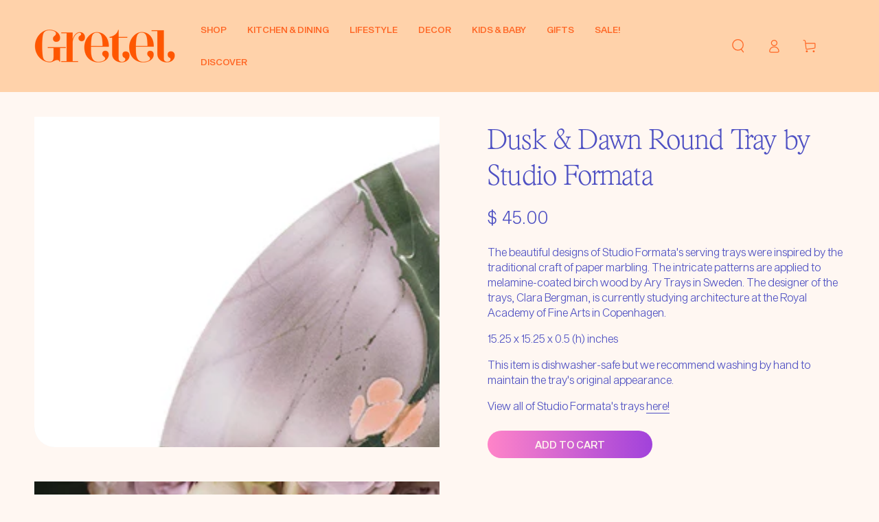

--- FILE ---
content_type: text/html; charset=utf-8
request_url: https://gretelhome.com/products/dusk-dawn-round-tray-by-studio-formata
body_size: 31322
content:
<!doctype html>
<html class="no-js" lang="en">
  <head>
    <meta charset="utf-8">
    <meta http-equiv="X-UA-Compatible" content="IE=edge">
    <meta name="viewport" content="width=device-width,initial-scale=1">
    <meta name="theme-color" content="">
    <link rel="canonical" href="https://gretelhome.com/products/dusk-dawn-round-tray-by-studio-formata">
    <link rel="preconnect" href="https://cdn.shopify.com" crossorigin><link rel="icon" type="image/png" href="//gretelhome.com/cdn/shop/files/Fav.png?crop=center&height=32&v=1698326923&width=32"><link rel="preconnect" href="https://fonts.shopifycdn.com" crossorigin><title>
      Dusk &amp; Dawn Round Tray by Studio Formata
 &ndash; Gretel Home</title><meta name="description" content="The beautiful designs of Studio Formata&#39;s serving trays were inspired by the traditional craft of paper marbling. The intricate patterns are applied to melamine-coated birch wood by Ary Trays in Sweden. The designer of the trays, Clara Bergman, is currently studying architecture at the Royal Academy of Fine Arts in Cop">

<meta property="og:site_name" content="Gretel Home">
<meta property="og:url" content="https://gretelhome.com/products/dusk-dawn-round-tray-by-studio-formata">
<meta property="og:title" content="Dusk &amp; Dawn Round Tray by Studio Formata">
<meta property="og:type" content="product">
<meta property="og:description" content="The beautiful designs of Studio Formata&#39;s serving trays were inspired by the traditional craft of paper marbling. The intricate patterns are applied to melamine-coated birch wood by Ary Trays in Sweden. The designer of the trays, Clara Bergman, is currently studying architecture at the Royal Academy of Fine Arts in Cop"><meta property="og:image" content="http://gretelhome.com/cdn/shop/products/dusk-dawn-tray-round-studio-formata.jpg?v=1574049468">
  <meta property="og:image:secure_url" content="https://gretelhome.com/cdn/shop/products/dusk-dawn-tray-round-studio-formata.jpg?v=1574049468">
  <meta property="og:image:width" content="700">
  <meta property="og:image:height" content="571"><meta property="og:price:amount" content="45.00">
  <meta property="og:price:currency" content="USD"><meta name="twitter:card" content="summary_large_image">
<meta name="twitter:title" content="Dusk &amp; Dawn Round Tray by Studio Formata">
<meta name="twitter:description" content="The beautiful designs of Studio Formata&#39;s serving trays were inspired by the traditional craft of paper marbling. The intricate patterns are applied to melamine-coated birch wood by Ary Trays in Sweden. The designer of the trays, Clara Bergman, is currently studying architecture at the Royal Academy of Fine Arts in Cop">


    <script src="//gretelhome.com/cdn/shop/t/10/assets/vendor-v4.js" defer="defer"></script>
    <script src="//gretelhome.com/cdn/shop/t/10/assets/pubsub.js?v=104623417541739052901695474471" defer="defer"></script>
    <script src="//gretelhome.com/cdn/shop/t/10/assets/global.js?v=26886119164065653851695474471" defer="defer"></script>

    <script>window.performance && window.performance.mark && window.performance.mark('shopify.content_for_header.start');</script><meta name="facebook-domain-verification" content="cyzqngxvfssfm803hjn4ge6zkya8xp">
<meta id="shopify-digital-wallet" name="shopify-digital-wallet" content="/12055936/digital_wallets/dialog">
<meta name="shopify-checkout-api-token" content="7420bd320f683327f900b995cd5287b7">
<meta id="in-context-paypal-metadata" data-shop-id="12055936" data-venmo-supported="false" data-environment="production" data-locale="en_US" data-paypal-v4="true" data-currency="USD">
<link rel="alternate" type="application/json+oembed" href="https://gretelhome.com/products/dusk-dawn-round-tray-by-studio-formata.oembed">
<script async="async" src="/checkouts/internal/preloads.js?locale=en-US"></script>
<link rel="preconnect" href="https://shop.app" crossorigin="anonymous">
<script async="async" src="https://shop.app/checkouts/internal/preloads.js?locale=en-US&shop_id=12055936" crossorigin="anonymous"></script>
<script id="apple-pay-shop-capabilities" type="application/json">{"shopId":12055936,"countryCode":"US","currencyCode":"USD","merchantCapabilities":["supports3DS"],"merchantId":"gid:\/\/shopify\/Shop\/12055936","merchantName":"Gretel Home","requiredBillingContactFields":["postalAddress","email"],"requiredShippingContactFields":["postalAddress","email"],"shippingType":"shipping","supportedNetworks":["visa","masterCard","amex","discover","elo","jcb"],"total":{"type":"pending","label":"Gretel Home","amount":"1.00"},"shopifyPaymentsEnabled":true,"supportsSubscriptions":true}</script>
<script id="shopify-features" type="application/json">{"accessToken":"7420bd320f683327f900b995cd5287b7","betas":["rich-media-storefront-analytics"],"domain":"gretelhome.com","predictiveSearch":true,"shopId":12055936,"locale":"en"}</script>
<script>var Shopify = Shopify || {};
Shopify.shop = "gretelhome.myshopify.com";
Shopify.locale = "en";
Shopify.currency = {"active":"USD","rate":"1.0"};
Shopify.country = "US";
Shopify.theme = {"name":"Be Yours","id":122514669626,"schema_name":"Be Yours","schema_version":"7.0.1","theme_store_id":1399,"role":"main"};
Shopify.theme.handle = "null";
Shopify.theme.style = {"id":null,"handle":null};
Shopify.cdnHost = "gretelhome.com/cdn";
Shopify.routes = Shopify.routes || {};
Shopify.routes.root = "/";</script>
<script type="module">!function(o){(o.Shopify=o.Shopify||{}).modules=!0}(window);</script>
<script>!function(o){function n(){var o=[];function n(){o.push(Array.prototype.slice.apply(arguments))}return n.q=o,n}var t=o.Shopify=o.Shopify||{};t.loadFeatures=n(),t.autoloadFeatures=n()}(window);</script>
<script>
  window.ShopifyPay = window.ShopifyPay || {};
  window.ShopifyPay.apiHost = "shop.app\/pay";
  window.ShopifyPay.redirectState = null;
</script>
<script id="shop-js-analytics" type="application/json">{"pageType":"product"}</script>
<script defer="defer" async type="module" src="//gretelhome.com/cdn/shopifycloud/shop-js/modules/v2/client.init-shop-cart-sync_BN7fPSNr.en.esm.js"></script>
<script defer="defer" async type="module" src="//gretelhome.com/cdn/shopifycloud/shop-js/modules/v2/chunk.common_Cbph3Kss.esm.js"></script>
<script defer="defer" async type="module" src="//gretelhome.com/cdn/shopifycloud/shop-js/modules/v2/chunk.modal_DKumMAJ1.esm.js"></script>
<script type="module">
  await import("//gretelhome.com/cdn/shopifycloud/shop-js/modules/v2/client.init-shop-cart-sync_BN7fPSNr.en.esm.js");
await import("//gretelhome.com/cdn/shopifycloud/shop-js/modules/v2/chunk.common_Cbph3Kss.esm.js");
await import("//gretelhome.com/cdn/shopifycloud/shop-js/modules/v2/chunk.modal_DKumMAJ1.esm.js");

  window.Shopify.SignInWithShop?.initShopCartSync?.({"fedCMEnabled":true,"windoidEnabled":true});

</script>
<script defer="defer" async type="module" src="//gretelhome.com/cdn/shopifycloud/shop-js/modules/v2/client.payment-terms_BxzfvcZJ.en.esm.js"></script>
<script defer="defer" async type="module" src="//gretelhome.com/cdn/shopifycloud/shop-js/modules/v2/chunk.common_Cbph3Kss.esm.js"></script>
<script defer="defer" async type="module" src="//gretelhome.com/cdn/shopifycloud/shop-js/modules/v2/chunk.modal_DKumMAJ1.esm.js"></script>
<script type="module">
  await import("//gretelhome.com/cdn/shopifycloud/shop-js/modules/v2/client.payment-terms_BxzfvcZJ.en.esm.js");
await import("//gretelhome.com/cdn/shopifycloud/shop-js/modules/v2/chunk.common_Cbph3Kss.esm.js");
await import("//gretelhome.com/cdn/shopifycloud/shop-js/modules/v2/chunk.modal_DKumMAJ1.esm.js");

  
</script>
<script>
  window.Shopify = window.Shopify || {};
  if (!window.Shopify.featureAssets) window.Shopify.featureAssets = {};
  window.Shopify.featureAssets['shop-js'] = {"shop-cart-sync":["modules/v2/client.shop-cart-sync_CJVUk8Jm.en.esm.js","modules/v2/chunk.common_Cbph3Kss.esm.js","modules/v2/chunk.modal_DKumMAJ1.esm.js"],"init-fed-cm":["modules/v2/client.init-fed-cm_7Fvt41F4.en.esm.js","modules/v2/chunk.common_Cbph3Kss.esm.js","modules/v2/chunk.modal_DKumMAJ1.esm.js"],"init-shop-email-lookup-coordinator":["modules/v2/client.init-shop-email-lookup-coordinator_Cc088_bR.en.esm.js","modules/v2/chunk.common_Cbph3Kss.esm.js","modules/v2/chunk.modal_DKumMAJ1.esm.js"],"init-windoid":["modules/v2/client.init-windoid_hPopwJRj.en.esm.js","modules/v2/chunk.common_Cbph3Kss.esm.js","modules/v2/chunk.modal_DKumMAJ1.esm.js"],"shop-button":["modules/v2/client.shop-button_B0jaPSNF.en.esm.js","modules/v2/chunk.common_Cbph3Kss.esm.js","modules/v2/chunk.modal_DKumMAJ1.esm.js"],"shop-cash-offers":["modules/v2/client.shop-cash-offers_DPIskqss.en.esm.js","modules/v2/chunk.common_Cbph3Kss.esm.js","modules/v2/chunk.modal_DKumMAJ1.esm.js"],"shop-toast-manager":["modules/v2/client.shop-toast-manager_CK7RT69O.en.esm.js","modules/v2/chunk.common_Cbph3Kss.esm.js","modules/v2/chunk.modal_DKumMAJ1.esm.js"],"init-shop-cart-sync":["modules/v2/client.init-shop-cart-sync_BN7fPSNr.en.esm.js","modules/v2/chunk.common_Cbph3Kss.esm.js","modules/v2/chunk.modal_DKumMAJ1.esm.js"],"init-customer-accounts-sign-up":["modules/v2/client.init-customer-accounts-sign-up_CfPf4CXf.en.esm.js","modules/v2/client.shop-login-button_DeIztwXF.en.esm.js","modules/v2/chunk.common_Cbph3Kss.esm.js","modules/v2/chunk.modal_DKumMAJ1.esm.js"],"pay-button":["modules/v2/client.pay-button_CgIwFSYN.en.esm.js","modules/v2/chunk.common_Cbph3Kss.esm.js","modules/v2/chunk.modal_DKumMAJ1.esm.js"],"init-customer-accounts":["modules/v2/client.init-customer-accounts_DQ3x16JI.en.esm.js","modules/v2/client.shop-login-button_DeIztwXF.en.esm.js","modules/v2/chunk.common_Cbph3Kss.esm.js","modules/v2/chunk.modal_DKumMAJ1.esm.js"],"avatar":["modules/v2/client.avatar_BTnouDA3.en.esm.js"],"init-shop-for-new-customer-accounts":["modules/v2/client.init-shop-for-new-customer-accounts_CsZy_esa.en.esm.js","modules/v2/client.shop-login-button_DeIztwXF.en.esm.js","modules/v2/chunk.common_Cbph3Kss.esm.js","modules/v2/chunk.modal_DKumMAJ1.esm.js"],"shop-follow-button":["modules/v2/client.shop-follow-button_BRMJjgGd.en.esm.js","modules/v2/chunk.common_Cbph3Kss.esm.js","modules/v2/chunk.modal_DKumMAJ1.esm.js"],"checkout-modal":["modules/v2/client.checkout-modal_B9Drz_yf.en.esm.js","modules/v2/chunk.common_Cbph3Kss.esm.js","modules/v2/chunk.modal_DKumMAJ1.esm.js"],"shop-login-button":["modules/v2/client.shop-login-button_DeIztwXF.en.esm.js","modules/v2/chunk.common_Cbph3Kss.esm.js","modules/v2/chunk.modal_DKumMAJ1.esm.js"],"lead-capture":["modules/v2/client.lead-capture_DXYzFM3R.en.esm.js","modules/v2/chunk.common_Cbph3Kss.esm.js","modules/v2/chunk.modal_DKumMAJ1.esm.js"],"shop-login":["modules/v2/client.shop-login_CA5pJqmO.en.esm.js","modules/v2/chunk.common_Cbph3Kss.esm.js","modules/v2/chunk.modal_DKumMAJ1.esm.js"],"payment-terms":["modules/v2/client.payment-terms_BxzfvcZJ.en.esm.js","modules/v2/chunk.common_Cbph3Kss.esm.js","modules/v2/chunk.modal_DKumMAJ1.esm.js"]};
</script>
<script>(function() {
  var isLoaded = false;
  function asyncLoad() {
    if (isLoaded) return;
    isLoaded = true;
    var urls = ["\/\/shopify.privy.com\/widget.js?shop=gretelhome.myshopify.com","https:\/\/cdn.nfcube.com\/instafeed-bb8deee0869f053269f60d8d93b28353.js?shop=gretelhome.myshopify.com"];
    for (var i = 0; i < urls.length; i++) {
      var s = document.createElement('script');
      s.type = 'text/javascript';
      s.async = true;
      s.src = urls[i];
      var x = document.getElementsByTagName('script')[0];
      x.parentNode.insertBefore(s, x);
    }
  };
  if(window.attachEvent) {
    window.attachEvent('onload', asyncLoad);
  } else {
    window.addEventListener('load', asyncLoad, false);
  }
})();</script>
<script id="__st">var __st={"a":12055936,"offset":-18000,"reqid":"61880d3c-e9ce-4841-8d7a-a24294440e95-1769781579","pageurl":"gretelhome.com\/products\/dusk-dawn-round-tray-by-studio-formata","u":"76cf3cc270cd","p":"product","rtyp":"product","rid":4356336713786};</script>
<script>window.ShopifyPaypalV4VisibilityTracking = true;</script>
<script id="captcha-bootstrap">!function(){'use strict';const t='contact',e='account',n='new_comment',o=[[t,t],['blogs',n],['comments',n],[t,'customer']],c=[[e,'customer_login'],[e,'guest_login'],[e,'recover_customer_password'],[e,'create_customer']],r=t=>t.map((([t,e])=>`form[action*='/${t}']:not([data-nocaptcha='true']) input[name='form_type'][value='${e}']`)).join(','),a=t=>()=>t?[...document.querySelectorAll(t)].map((t=>t.form)):[];function s(){const t=[...o],e=r(t);return a(e)}const i='password',u='form_key',d=['recaptcha-v3-token','g-recaptcha-response','h-captcha-response',i],f=()=>{try{return window.sessionStorage}catch{return}},m='__shopify_v',_=t=>t.elements[u];function p(t,e,n=!1){try{const o=window.sessionStorage,c=JSON.parse(o.getItem(e)),{data:r}=function(t){const{data:e,action:n}=t;return t[m]||n?{data:e,action:n}:{data:t,action:n}}(c);for(const[e,n]of Object.entries(r))t.elements[e]&&(t.elements[e].value=n);n&&o.removeItem(e)}catch(o){console.error('form repopulation failed',{error:o})}}const l='form_type',E='cptcha';function T(t){t.dataset[E]=!0}const w=window,h=w.document,L='Shopify',v='ce_forms',y='captcha';let A=!1;((t,e)=>{const n=(g='f06e6c50-85a8-45c8-87d0-21a2b65856fe',I='https://cdn.shopify.com/shopifycloud/storefront-forms-hcaptcha/ce_storefront_forms_captcha_hcaptcha.v1.5.2.iife.js',D={infoText:'Protected by hCaptcha',privacyText:'Privacy',termsText:'Terms'},(t,e,n)=>{const o=w[L][v],c=o.bindForm;if(c)return c(t,g,e,D).then(n);var r;o.q.push([[t,g,e,D],n]),r=I,A||(h.body.append(Object.assign(h.createElement('script'),{id:'captcha-provider',async:!0,src:r})),A=!0)});var g,I,D;w[L]=w[L]||{},w[L][v]=w[L][v]||{},w[L][v].q=[],w[L][y]=w[L][y]||{},w[L][y].protect=function(t,e){n(t,void 0,e),T(t)},Object.freeze(w[L][y]),function(t,e,n,w,h,L){const[v,y,A,g]=function(t,e,n){const i=e?o:[],u=t?c:[],d=[...i,...u],f=r(d),m=r(i),_=r(d.filter((([t,e])=>n.includes(e))));return[a(f),a(m),a(_),s()]}(w,h,L),I=t=>{const e=t.target;return e instanceof HTMLFormElement?e:e&&e.form},D=t=>v().includes(t);t.addEventListener('submit',(t=>{const e=I(t);if(!e)return;const n=D(e)&&!e.dataset.hcaptchaBound&&!e.dataset.recaptchaBound,o=_(e),c=g().includes(e)&&(!o||!o.value);(n||c)&&t.preventDefault(),c&&!n&&(function(t){try{if(!f())return;!function(t){const e=f();if(!e)return;const n=_(t);if(!n)return;const o=n.value;o&&e.removeItem(o)}(t);const e=Array.from(Array(32),(()=>Math.random().toString(36)[2])).join('');!function(t,e){_(t)||t.append(Object.assign(document.createElement('input'),{type:'hidden',name:u})),t.elements[u].value=e}(t,e),function(t,e){const n=f();if(!n)return;const o=[...t.querySelectorAll(`input[type='${i}']`)].map((({name:t})=>t)),c=[...d,...o],r={};for(const[a,s]of new FormData(t).entries())c.includes(a)||(r[a]=s);n.setItem(e,JSON.stringify({[m]:1,action:t.action,data:r}))}(t,e)}catch(e){console.error('failed to persist form',e)}}(e),e.submit())}));const S=(t,e)=>{t&&!t.dataset[E]&&(n(t,e.some((e=>e===t))),T(t))};for(const o of['focusin','change'])t.addEventListener(o,(t=>{const e=I(t);D(e)&&S(e,y())}));const B=e.get('form_key'),M=e.get(l),P=B&&M;t.addEventListener('DOMContentLoaded',(()=>{const t=y();if(P)for(const e of t)e.elements[l].value===M&&p(e,B);[...new Set([...A(),...v().filter((t=>'true'===t.dataset.shopifyCaptcha))])].forEach((e=>S(e,t)))}))}(h,new URLSearchParams(w.location.search),n,t,e,['guest_login'])})(!0,!0)}();</script>
<script integrity="sha256-4kQ18oKyAcykRKYeNunJcIwy7WH5gtpwJnB7kiuLZ1E=" data-source-attribution="shopify.loadfeatures" defer="defer" src="//gretelhome.com/cdn/shopifycloud/storefront/assets/storefront/load_feature-a0a9edcb.js" crossorigin="anonymous"></script>
<script crossorigin="anonymous" defer="defer" src="//gretelhome.com/cdn/shopifycloud/storefront/assets/shopify_pay/storefront-65b4c6d7.js?v=20250812"></script>
<script data-source-attribution="shopify.dynamic_checkout.dynamic.init">var Shopify=Shopify||{};Shopify.PaymentButton=Shopify.PaymentButton||{isStorefrontPortableWallets:!0,init:function(){window.Shopify.PaymentButton.init=function(){};var t=document.createElement("script");t.src="https://gretelhome.com/cdn/shopifycloud/portable-wallets/latest/portable-wallets.en.js",t.type="module",document.head.appendChild(t)}};
</script>
<script data-source-attribution="shopify.dynamic_checkout.buyer_consent">
  function portableWalletsHideBuyerConsent(e){var t=document.getElementById("shopify-buyer-consent"),n=document.getElementById("shopify-subscription-policy-button");t&&n&&(t.classList.add("hidden"),t.setAttribute("aria-hidden","true"),n.removeEventListener("click",e))}function portableWalletsShowBuyerConsent(e){var t=document.getElementById("shopify-buyer-consent"),n=document.getElementById("shopify-subscription-policy-button");t&&n&&(t.classList.remove("hidden"),t.removeAttribute("aria-hidden"),n.addEventListener("click",e))}window.Shopify?.PaymentButton&&(window.Shopify.PaymentButton.hideBuyerConsent=portableWalletsHideBuyerConsent,window.Shopify.PaymentButton.showBuyerConsent=portableWalletsShowBuyerConsent);
</script>
<script data-source-attribution="shopify.dynamic_checkout.cart.bootstrap">document.addEventListener("DOMContentLoaded",(function(){function t(){return document.querySelector("shopify-accelerated-checkout-cart, shopify-accelerated-checkout")}if(t())Shopify.PaymentButton.init();else{new MutationObserver((function(e,n){t()&&(Shopify.PaymentButton.init(),n.disconnect())})).observe(document.body,{childList:!0,subtree:!0})}}));
</script>
<link id="shopify-accelerated-checkout-styles" rel="stylesheet" media="screen" href="https://gretelhome.com/cdn/shopifycloud/portable-wallets/latest/accelerated-checkout-backwards-compat.css" crossorigin="anonymous">
<style id="shopify-accelerated-checkout-cart">
        #shopify-buyer-consent {
  margin-top: 1em;
  display: inline-block;
  width: 100%;
}

#shopify-buyer-consent.hidden {
  display: none;
}

#shopify-subscription-policy-button {
  background: none;
  border: none;
  padding: 0;
  text-decoration: underline;
  font-size: inherit;
  cursor: pointer;
}

#shopify-subscription-policy-button::before {
  box-shadow: none;
}

      </style>
<script id="sections-script" data-sections="header,footer" defer="defer" src="//gretelhome.com/cdn/shop/t/10/compiled_assets/scripts.js?v=2273"></script>
<script>window.performance && window.performance.mark && window.performance.mark('shopify.content_for_header.end');</script>

<style data-shopify>@font-face {
  font-family: Outfit;
  font-weight: 300;
  font-style: normal;
  font-display: swap;
  src: url("//gretelhome.com/cdn/fonts/outfit/outfit_n3.8c97ae4c4fac7c2ea467a6dc784857f4de7e0e37.woff2") format("woff2"),
       url("//gretelhome.com/cdn/fonts/outfit/outfit_n3.b50a189ccde91f9bceee88f207c18c09f0b62a7b.woff") format("woff");
}

  @font-face {
  font-family: Outfit;
  font-weight: 600;
  font-style: normal;
  font-display: swap;
  src: url("//gretelhome.com/cdn/fonts/outfit/outfit_n6.dfcbaa80187851df2e8384061616a8eaa1702fdc.woff2") format("woff2"),
       url("//gretelhome.com/cdn/fonts/outfit/outfit_n6.88384e9fc3e36038624caccb938f24ea8008a91d.woff") format("woff");
}

  
  
  @font-face {
  font-family: Cabin;
  font-weight: 400;
  font-style: normal;
  font-display: swap;
  src: url("//gretelhome.com/cdn/fonts/cabin/cabin_n4.cefc6494a78f87584a6f312fea532919154f66fe.woff2") format("woff2"),
       url("//gretelhome.com/cdn/fonts/cabin/cabin_n4.8c16611b00f59d27f4b27ce4328dfe514ce77517.woff") format("woff");
}

  @font-face {
  font-family: Cabin;
  font-weight: 600;
  font-style: normal;
  font-display: swap;
  src: url("//gretelhome.com/cdn/fonts/cabin/cabin_n6.c6b1e64927bbec1c65aab7077888fb033480c4f7.woff2") format("woff2"),
       url("//gretelhome.com/cdn/fonts/cabin/cabin_n6.6c2e65d54c893ad9f1390da3b810b8e6cf976a4f.woff") format("woff");
}


  :root {
    --be-yours-version: "7.0.1";
    --font-body-family: Outfit, sans-serif;
    --font-body-style: normal;
    --font-body-weight: 300;

    --font-heading-family: Cabin, sans-serif;
    --font-heading-style: normal;
    --font-heading-weight: 400;

    --font-body-scale: 1.0;
    --font-heading-scale: 1.0;

    --font-navigation-family: var(--font-heading-family);
    --font-navigation-size: 13px;
    --font-navigation-weight: var(--font-heading-weight);
    --font-button-family: var(--font-body-family);
    --font-button-size: 12px;
    --font-button-baseline: 0rem;
    --font-price-family: var(--font-body-family);
    --font-price-scale: var(--font-body-scale);

    --color-base-text: 78, 80, 195;
    --color-base-background: 255, 247, 242;
    --color-base-solid-button-labels: 227, 205, 254;
    --color-base-outline-button-labels: 78, 80, 195;
    --color-base-accent: 78, 80, 195;
    --color-base-heading: 78, 80, 195;
    --color-base-border: 78, 80, 195;
    --color-placeholder: 243, 243, 243;
    --color-overlay: 33, 35, 38;
    --color-keyboard-focus: 135, 173, 245;
    --color-shadow: 168, 232, 226;
    --shadow-opacity: 1;

    --color-background-dark: 255, 222, 201;
    --color-price: #4e50c3;
    --color-sale-price: #ee1c9a;
    --color-sale-badge-background: #ee1c9a;
    --color-reviews: #ffb503;
    --color-critical: #d72c0d;
    --color-success: #008060;
    --color-highlight: 238, 28, 154;

    --payment-terms-background-color: #fff7f2;
    --page-width: 160rem;
    --page-width-margin: 0rem;

    --card-color-scheme: var(--color-placeholder);
    --card-text-alignment: center;
    --card-flex-alignment: center;
    --card-image-padding: 0px;
    --card-border-width: 0px;
    --card-radius: 0px;
    --card-shadow-horizontal-offset: 0px;
    --card-shadow-vertical-offset: 0px;
    
    --button-radius: 28px;
    --button-border-width: 0px;
    --button-shadow-horizontal-offset: 0px;
    --button-shadow-vertical-offset: 0px;

    --spacing-sections-desktop: 0px;
    --spacing-sections-mobile: 0px;

    --gradient-free-ship-progress: linear-gradient(325deg,#F9423A 0,#F1E04D 100%);
    --gradient-free-ship-complete: linear-gradient(325deg, #049cff 0, #35ee7a 100%);
  }

  *,
  *::before,
  *::after {
    box-sizing: inherit;
  }

  html {
    box-sizing: border-box;
    font-size: calc(var(--font-body-scale) * 62.5%);
    height: 100%;
  }

  body {
    min-height: 100%;
    margin: 0;
    font-size: 1.5rem;
    letter-spacing: 0.06rem;
    line-height: calc(1 + 0.8 / var(--font-body-scale));
    font-family: var(--font-body-family);
    font-style: var(--font-body-style);
    font-weight: var(--font-body-weight);
  }

  @media screen and (min-width: 750px) {
    body {
      font-size: 1.6rem;
    }
  }</style><link href="//gretelhome.com/cdn/shop/t/10/assets/base.css?v=51485269384314650611745236865" rel="stylesheet" type="text/css" media="all" /><link rel="preload" as="font" href="//gretelhome.com/cdn/fonts/outfit/outfit_n3.8c97ae4c4fac7c2ea467a6dc784857f4de7e0e37.woff2" type="font/woff2" crossorigin><link rel="preload" as="font" href="//gretelhome.com/cdn/fonts/cabin/cabin_n4.cefc6494a78f87584a6f312fea532919154f66fe.woff2" type="font/woff2" crossorigin><link rel="stylesheet" href="//gretelhome.com/cdn/shop/t/10/assets/component-predictive-search.css?v=21505439471608135461695474470" media="print" onload="this.media='all'"><link rel="stylesheet" href="//gretelhome.com/cdn/shop/t/10/assets/component-quick-view.css?v=74011563189484492361695474470" media="print" onload="this.media='all'"><link rel="stylesheet" href="//gretelhome.com/cdn/shop/t/10/assets/component-color-swatches.css?v=103905711642914497571695474469" media="print" onload="this.media='all'"><script>document.documentElement.className = document.documentElement.className.replace('no-js', 'js');</script>
  <!-- BEGIN app block: shopify://apps/wrapped/blocks/app-embed/1714fc7d-e525-4a14-8c3e-1b6ed95734c5 --><script type="module" src="https://cdn.shopify.com/storefront/web-components.js"></script>
<!-- BEGIN app snippet: app-embed.settings --><script type="text/javascript">
  window.Wrapped = { ...window.Wrapped };
  window.Wrapped.options = {"product":{"settings":{"optionMode":"advanced","visibilityTag":"wrapped:disabled","giftMessage":true,"giftMessageMaxChars":250,"giftSender":false,"giftReceiver":false,"giftMessageRequired":false,"giftSenderRequired":false,"giftReceiverRequired":false,"giftMessageEmoji":true,"giftSenderEmoji":true,"giftReceiverEmoji":true,"giftOptionLabels":{"primary":"Select a gift option"},"giftCheckboxLabels":{"primary":"Gift wrap this product?"},"giftMessageLabels":{"primary":"Add a personalized gift message:"},"giftMessagePlaceholderLabels":{"primary":"Write your message here..."},"giftSenderLabels":{"primary":"Sender:"},"giftSenderPlaceholderLabels":{"primary":"Sender name"},"giftReceiverLabels":{"primary":"Recipient:"},"giftReceiverPlaceholderLabels":{"primary":"Receiver name"},"saveLabels":{"primary":"Save"},"removeLabels":{"primary":"Remove"},"unavailableLabels":{"primary":"Unavailable"},"visibilityHelperLabels":{"primary":"Unavailable for one or more items in your cart"},"requiredFieldLabels":{"primary":"Please fill out this field."},"emojiFieldLabels":{"primary":"Emoji characters are not permitted."},"ordersLimitReached":false,"multipleGiftVariants":true},"datafields":{"checkbox":"Gift Wrap","message":"Gift Message","sender":"Gift Sender","receiver":"Gift Receiver","variant":"_Gift Option"},"product":{"handle":"gift-wrap","image":"https:\/\/cdn.shopify.com\/s\/files\/1\/1205\/5936\/files\/Gift-wrap-image_600x600.jpg?v=1698418341","priceMode":"quantity","hiddenInventory":false,"hiddenVisibility":false,"variantPricingPaid":true,"variantPricingFree":false,"bundles":false,"id":7116949192762,"gid":"gid:\/\/shopify\/Product\/7116949192762","variants":[{"availableForSale":true,"title":"Default Title","price":5.0,"id":40084464468026,"imageSrc":null,"boxItemLimit":"2","boxWeightLimit":"3.0"}]},"blocks":[{"id":"789c19a3-0f6c-45f1-9e32-8ec11f350ff8","blockType":"cart_page","modal":false,"pricing":true,"refresh":false,"primaryCheckbox":true,"previewImage":true,"variantAppearance":"images","labels":{"primary":null},"targets":{"122514669626":{"id":"9d24acfd-a01f-4aab-aa58-bdf948025fc7","selector":"main form[action*=\"\/cart\"] table.cart-items tr.cart-item td.cart-item__details","repositionedByDeveloper":false,"position":"beforeend","action":null,"actionDeveloper":null,"actionType":"reload","actionTypeDeveloper":null,"formTarget":null},"95205891":{"id":"b81a9314-1845-4c65-a5f6-bf7ee75a28c1","selector":null,"repositionedByDeveloper":false,"position":null,"action":null,"actionDeveloper":null,"actionType":null,"actionTypeDeveloper":null,"formTarget":null},"120251514938":{"id":"27ce5c66-2126-4078-8752-c2fec3b4879b","selector":null,"repositionedByDeveloper":false,"position":null,"action":null,"actionDeveloper":null,"actionType":null,"actionTypeDeveloper":null,"formTarget":null},"120251547706":{"id":"3b6ee43d-2552-4073-a96f-7fa01c2efb93","selector":null,"repositionedByDeveloper":false,"position":null,"action":null,"actionDeveloper":null,"actionType":null,"actionTypeDeveloper":null,"formTarget":null},"120763056186":{"id":"a40efcdc-47a6-47d4-9e0a-300a83035e38","selector":"main form[action*=\"\/cart\"] div.cart__item__title p:first-of-type","repositionedByDeveloper":false,"position":"beforeend","action":null,"actionDeveloper":null,"actionType":"reload","actionTypeDeveloper":null,"formTarget":null},"120252989498":{"id":"3ad266a9-b467-4775-a11c-e1a40e14f9c0","selector":"main form[action*=\"\/cart\"] div.cart__item__title p:first-of-type","repositionedByDeveloper":false,"position":"beforeend","action":null,"actionDeveloper":null,"actionType":"reload","actionTypeDeveloper":null,"formTarget":null},"121972785210":{"id":"0c3dcd6b-e89e-4825-b741-1ffc2cc5cd69","selector":"main form[action*=\"\/cart\"] div.cart__item__title p:first-of-type","repositionedByDeveloper":false,"position":"beforeend","action":null,"actionDeveloper":null,"actionType":"reload","actionTypeDeveloper":null,"formTarget":null},"120251580474":{"id":"dc1888ab-0640-443f-aeaf-32c037d87ae9","selector":"main form[action*=\"\/cart\"] div.cart__item__title p:first-of-type","repositionedByDeveloper":false,"position":"beforeend","action":null,"actionDeveloper":null,"actionType":"reload","actionTypeDeveloper":null,"formTarget":null},"120275828794":{"id":"9629dcb5-a674-4db2-b28c-99bf34f9975b","selector":"main form[action*=\"\/cart\"] div.cart__item__title p:first-of-type","repositionedByDeveloper":false,"position":"beforeend","action":null,"actionDeveloper":null,"actionType":"reload","actionTypeDeveloper":null,"formTarget":null},"95206019":{"id":"fcd2e4f1-6498-4ca6-b366-1a7dfd3cfc7e","selector":"main form[action*=\"\/cart\"] div.cart__item__title p:first-of-type","repositionedByDeveloper":false,"position":"beforeend","action":null,"actionDeveloper":null,"actionType":"reload","actionTypeDeveloper":null,"formTarget":null}}},{"id":"dfd1025f-69f4-41c4-99b9-ed5e61a3e21d","blockType":"cart_drawer","modal":false,"pricing":true,"refresh":true,"primaryCheckbox":true,"previewImage":false,"variantAppearance":"images","labels":{"primary":null},"targets":{"122514669626":{"id":"9d24acfd-a01f-4aab-aa58-bdf948025fc7","selector":"cart-drawer mini-cart form[action*=\"\/cart\"] cart-items div.product-content","repositionedByDeveloper":false,"position":"beforeend","action":null,"actionDeveloper":null,"actionType":"reload","actionTypeDeveloper":null,"formTarget":null},"95205891":{"id":"b81a9314-1845-4c65-a5f6-bf7ee75a28c1","selector":null,"repositionedByDeveloper":false,"position":null,"action":null,"actionDeveloper":null,"actionType":null,"actionTypeDeveloper":null,"formTarget":null},"120251514938":{"id":"27ce5c66-2126-4078-8752-c2fec3b4879b","selector":null,"repositionedByDeveloper":false,"position":null,"action":null,"actionDeveloper":null,"actionType":null,"actionTypeDeveloper":null,"formTarget":null},"120251547706":{"id":"3b6ee43d-2552-4073-a96f-7fa01c2efb93","selector":null,"repositionedByDeveloper":false,"position":null,"action":null,"actionDeveloper":null,"actionType":null,"actionTypeDeveloper":null,"formTarget":null},"120763056186":{"id":"a40efcdc-47a6-47d4-9e0a-300a83035e38","selector":"div.cart__items div.cart__items__row div.cart__items__price","repositionedByDeveloper":false,"position":"beforeend","action":"theme:cart:reload","actionDeveloper":null,"actionType":"event","actionTypeDeveloper":null,"formTarget":null},"120252989498":{"id":"3ad266a9-b467-4775-a11c-e1a40e14f9c0","selector":"div.cart__items div.cart__items__row div.cart__items__price","repositionedByDeveloper":false,"position":"beforeend","action":"theme:cart:reload","actionDeveloper":null,"actionType":"event","actionTypeDeveloper":null,"formTarget":null},"121972785210":{"id":"0c3dcd6b-e89e-4825-b741-1ffc2cc5cd69","selector":"div.cart__items div.cart__items__row div.cart__items__price","repositionedByDeveloper":false,"position":"beforeend","action":"theme:cart:reload","actionDeveloper":null,"actionType":"event","actionTypeDeveloper":null,"formTarget":null},"120251580474":{"id":"dc1888ab-0640-443f-aeaf-32c037d87ae9","selector":"div.cart__items div.cart__items__row div.cart__items__price","repositionedByDeveloper":false,"position":"beforeend","action":"theme:cart:reload","actionDeveloper":null,"actionType":"event","actionTypeDeveloper":null,"formTarget":null},"120275828794":{"id":"9629dcb5-a674-4db2-b28c-99bf34f9975b","selector":"div.cart__items div.cart__items__row div.cart__items__price","repositionedByDeveloper":false,"position":"beforeend","action":"theme:cart:reload","actionDeveloper":null,"actionType":"event","actionTypeDeveloper":null,"formTarget":null},"95206019":{"id":"fcd2e4f1-6498-4ca6-b366-1a7dfd3cfc7e","selector":"div.cart__items div.cart__items__row div.cart__items__price","repositionedByDeveloper":false,"position":"beforeend","action":"theme:cart:reload","actionDeveloper":null,"actionType":"event","actionTypeDeveloper":null,"formTarget":null}}}]}};
  window.Wrapped.settings = {"activated":true,"debug":false,"scripts":null,"styles":"#mini-cart [data-handle=\"gift-wrap\"] cart-remove-button {\n  display: none;\n}\n\n#mini-cart [data-handle=\"gift-wrap\"] quantity-input button {\n  opacity: 0.5;\n  pointer-events: none;\n}\n#mini-cart [data-handle=\"gift-wrap\"] quantity-input input {\n  opacity: 0.5;\n  pointer-events: none;\n}","skipFetchInterceptor":false,"skipXhrInterceptor":false,"token":"a66801ba76a54858638584aff286d3f0"};
  window.Wrapped.settings.block = {"extension_background_primary_color":"#ffffff","extension_background_secondary_color":"#f3f3f3","extension_border_color":"rgba(0,0,0,0)","border_width":1,"border_radius":6,"spacing_scale":"--wrapped-spacing-scale-base","hover_style":"--wrapped-hover-style-light","font_color":"#4e50c3","font_secondary_color":"#333333","font_scale":100,"form_element_text_color":"#333333","background_color":"#ffffff","border_color":"#000000","checkbox_radio_color":"rgba(0,0,0,0)","primary_button_text":"#ffffff","primary_button_surface":"#000000","primary_button_border":"rgba(0,0,0,0)","secondary_button_text":"#333333","secondary_button_surface":"#0000000f","secondary_button_border":"rgba(0,0,0,0)","media_fit":"fill","gift_thumbnail_size":60,"gift_thumbnail_position":"--wrapped-thumbnail-position-start"};
  window.Wrapped.settings.market = null;

  
    window.Wrapped.selectedProductId = 4356336713786;
    window.Wrapped.selectedVariantId = 31215577792570;
  if (window.Wrapped.settings.debug) {
    const logStyle = 'background-color:black;color:#ffc863;font-size:12px;font-weight:400;padding:12px;border-radius:10px;'
    console.log('%c Gift options by Wrapped | Learn more at https://apps.shopify.com/wrapped', logStyle)
    console.debug('[wrapped:booting]', window.Wrapped)
  }
</script>
<!-- END app snippet --><!-- BEGIN app snippet: app-embed.styles -->
<style type="text/css">
:root {
  --wrapped-background-color: #ffffff;

  --wrapped-extension-background-primary-color: #ffffff;
  --wrapped-extension-background-secondary-color: #f3f3f3;

  --wrapped-extension-border-color: rgba(0,0,0,0);

  --wrapped-border-color: #000000;
  
  
    --wrapped-border-radius: min(6px, 24px);
  
  --wrapped-border-width: 1px;

  --wrapped-checkbox-accent-color: rgba(0,0,0,0);

  --wrapped-checkbox--label-left: flex-start;
  --wrapped-checkbox--label-center: center;
  --wrapped-checkbox--label-right: flex-end;

  --wrapped-default-padding: 0.5em;
  --wrapped-container-padding: 0.5em;

  --wrapped-font-color: #4e50c3;
  --wrapped-font-size-default: 16px;
  --wrapped-font-scale: 1.0;

  --wrapped-font-size: calc(var(--wrapped-font-size-default) * var(--wrapped-font-scale));
  --wrapped-font-size-small: calc(var(--wrapped-font-size) * 0.8);
  --wrapped-font-size-smaller: calc(var(--wrapped-font-size) * 0.7);
  --wrapped-font-size-smallest: calc(var(--wrapped-font-size) * 0.65);

  --wrapped-component-bottom-padding: 0.5em;

  --wrapped-feature-max-height: 500px;

  --wrapped-textarea-min-height: 80px;

  --wrapped-thumbnail-position-start: -1;
  --wrapped-thumbnail-position-end: 2;
  --wrapped-thumbnail-position: var(--wrapped-thumbnail-position-start, -1);
  --wrapped-thumbnail-size: clamp(40px, 60px, 200px);

  --wrapped-extension-margin-block-start: 1em;
  --wrapped-extension-margin-block-end: 2em;

  --wrapped-unavailable-gift-variant-opacity: 0.4;
}


wrapped-extension {
  background-color: var(--wrapped-extension-background-primary-color) !important;
  border: 1px solid var(--wrapped-extension-border-color) !important;
  border-radius: var(--wrapped-border-radius) !important;
  display: block;
  color: var(--wrapped-font-color) !important;
  font-size: var(--wrapped-font-size) !important;
  height: fit-content !important;
  margin-block-start: var(--wrapped-extension-margin-block-start) !important;
  margin-block-end: var(--wrapped-extension-margin-block-end) !important;
  min-width: unset !important;
  max-width: 640px !important;
  overflow: hidden !important;
  padding: unset !important;
  width: unset !important;

  &:has([part="provider"][gift-variants-unavailable="true"]) {
    display: none !important;
  }
  &:has([part="provider"][is-filtered="true"]) {
    display: none !important;
  }
  &:has([part="provider"][is-gift-option="true"]) {
    display: none !important;
  }
  &:has([part="provider"][is-hidden="true"]) {
    border: none !important;
    display: none !important;
  }

  &:has(wrapped-cart-list-provider) {
    margin-left: auto !important;
    margin-right: 0 !important;
  }

  &[target-group="drawer"]:has(wrapped-cart-list-provider) {
    max-width: unset !important;
    margin-left: unset !important;
    margin-right: unset !important;
    margin-block-end: calc(var(--wrapped-extension-margin-block-end) * 0.5) !important;
  }
}

wrapped-extension * {
  font-size: inherit;
  font-family: inherit;
  color: inherit;
  letter-spacing: normal !important;
  line-height: normal !important;
  text-transform: unset !important;
  visibility: inherit !important;

  & input[type=text]::-webkit-input-placeholder, textarea::-webkit-input-placeholder, select::-webkit-input-placeholder {
    color: revert !important;
    opacity: revert !important;
  }
}

wrapped-extension [part="provider"] {
  display: flex;
  flex-direction: column;

  & [part="feature"][enabled="false"] {
    display: none;
    opacity: 0;
    visibility: hidden;
  }

  &[is-checked="true"] {
    &:has([enabled="true"]:not([singular="true"]):not([feature="checkbox"])) {
      & [feature="checkbox"] {
        border-bottom: 1px solid var(--wrapped-extension-border-color);
      }
    }

    & [part="feature"] {
      opacity: 1;
      max-height: var(--wrapped-feature-max-height);
      visibility: visible;
    }
  }

  &[hidden-checkbox="true"] {
    & [part="feature"] {
      opacity: 1;
      max-height: var(--wrapped-feature-max-height);
      visibility: visible;
    }

    & [feature="checkbox"] {
      display: none;
      opacity: 0;
      visibility: hidden;
    }

    
    &[is-checked="false"][has-gift-variants="true"] {
      & [feature="message"], [feature="sender-receiver"] {
        & input, textarea, span {
          pointer-events: none !important;
          cursor: none;
          opacity: 0.5;
        }
      }
    }
  }

  
  &[limited="true"] {
    cursor: none !important;
    pointer-events: none !important;
    opacity: 0.6 !important;

    & [part="container"] {
      & label {
        pointer-events: none !important;
      }
    }
  }

  
  &[saving="true"] {
    & [part="container"] {
      & label {
        pointer-events: none !important;

        & input[type="checkbox"], input[type="radio"], span {
          opacity: 0.7 !important;
          transition: opacity 300ms cubic-bezier(0.25, 0.1, 0.25, 1);
        }
      }

      & select {
        pointer-events: none !important;
        opacity: 0.7 !important;
        outline: none;
      }
    }
  }
}


wrapped-extension [part="feature"]:not([feature="checkbox"]) {
  background-color: var(--wrapped-extension-background-secondary-color);
  max-height: 0;
  opacity: 0;
  visibility: hidden;
  transition: padding-top 0.2s, opacity 0.2s, visibility 0.2s, max-height 0.2s cubic-bezier(0.42, 0, 0.58, 1);
}

wrapped-extension [part="feature"] {
  overflow: hidden !important;

  & [part="container"] {
    display: flex;
    flex-direction: column;
    row-gap: 0.25em;

    & label {
      align-items: center !important;
      column-gap: var(--wrapped-default-padding) !important;
      cursor: pointer !important;
      display: flex;
      line-height: normal !important;
      margin: 0 !important;
      pointer-events: auto !important;
      text-align: left !important;
      text-transform: unset !important;
    }
  }
}

wrapped-extension [feature="checkbox"] [part="container"] {
  padding: var(--wrapped-container-padding);

  & label {
    padding: 0 !important;

    & input[type="checkbox"] {
      cursor: pointer;
      appearance: auto !important;
      clip: unset !important;
      display: inline-block !important;
      height: var(--wrapped-font-size) !important;
      margin: 0  !important;
      min-height: revert !important;
      position: unset !important;
      top: unset !important;
      width: var(--wrapped-font-size) !important;

      &::before {
        content: unset !important;
      }
      &::after {
        content: unset !important;
      }

      &:checked::before {
        content: unset !important;
      }

      &:checked::after {
        content: unset !important;
      }
    }

    & span {
      &[part="label"] {
        border: unset !important;
        flex-grow: 1;
        padding: unset !important;
      }

      &[part="pricing"] {
        align-content: center;
        font-size: var(--wrapped-font-size-small);
        white-space: nowrap;
      }

      &[part="thumbnail"] {
        background-color: var(--wrapped-background-color);
        background-size: cover;
        background-position: center;
        background-repeat: no-repeat;
        border: 1px solid #ddd;
        border-color: var(--wrapped-border-color);
        border-radius: var(--wrapped-border-radius);
        min-height: var(--wrapped-thumbnail-size);
        max-height: var(--wrapped-thumbnail-size);
        min-width: var(--wrapped-thumbnail-size);
        max-width: var(--wrapped-thumbnail-size);
        height: 100%;
        width: 100%;
        display: inline-block;
        overflow: hidden;
        vertical-align: middle;
        order: var(--wrapped-thumbnail-position);

        
        margin-right: 0.6em;
        

        
      }
    }
  }

  
}

wrapped-extension [hidden-checkbox="false"] [feature="variant"][enabled="true"][singular="true"] {
  display: none;
}

wrapped-extension [feature="variant"] [part="container"] {
  padding: var(--wrapped-container-padding) var(--wrapped-container-padding) 0;

  & fieldset {
    background-color: var(--wrapped-background-color) !important;
    border-color: var(--wrapped-border-color) !important;
    border-radius: var(--wrapped-border-radius) !important;
    border-style: solid !important;
    border-width: var(--wrapped-border-width) !important;
    color: var(--wrapped-font-color) !important;
    font-family: inherit;
    font-size: calc(var(--wrapped-font-size) * 0.9) !important;
    margin-bottom: 0.5em !important;
    margin-left: 0 !important;
    margin-right: 0 !important;
    overflow-x: hidden !important;
    overflow-y: scroll !important;
    padding: 0 !important;
    max-height: calc(calc(var(--wrapped-feature-max-height) * 0.5) - calc(var(--wrapped-container-padding) * 4)) !important;
    min-width: 100% !important;
    max-width: 100% !important;
    width: 100% !important;
    -webkit-appearance: auto !important;
    -moz-appearance: auto !important;

    & label {
      background-color: initial;
      container-type: inline-size;
      padding: var(--wrapped-default-padding) calc(var(--wrapped-default-padding) / 2);
      margin-bottom: 0 !important;
      transition: background-color 0.1s, box-shadow 0.1s ease-out;
      transition-delay: 0.1s;
      width: auto;

      & input[type="radio"] {
        appearance: auto !important;
        clip: unset !important;
        cursor: default;
        display: inline-block !important;
        height: var(--wrapped-font-size) !important;
        margin: 0  !important;
        min-height: revert !important;
        position: unset !important;
        top: unset !important;
        vertical-align: top;
        width: var(--wrapped-font-size) !important;

        
      }

      & div[part="wrapper"] {
        display: flex;
        flex-direction: row;
        flex-grow: 1;

        & span {
          border: unset !important;
          font-size: var(--wrapped-font-size-small);

          &[part="title"] {
            width: 100%;
          }

          &[part="pricing"] {
            padding-right: calc(var(--wrapped-default-padding) / 2);
            white-space: nowrap;
          }
        }
      }

      @container (max-width: 400px) {
        div[part="wrapper"] {
          flex-direction: column;
        }
      }

      &[data-available="false"] {
        opacity: var(--wrapped-unavailable-gift-variant-opacity) !important;
        pointer-events: none !important;
      }

      &[data-filtered="true"] {
        opacity: var(--wrapped-unavailable-gift-variant-opacity) !important;
        pointer-events: none !important;
      }

      &:has(input:checked) {
        background-color: var(--wrapped-extension-background-secondary-color);
        box-shadow: inset 0px 10px 10px -10px rgba(0, 0, 0, 0.029);
      }

      &:hover {
        background-color: var(--wrapped-extension-background-secondary-color);
        box-shadow: inset 0px 10px 10px -10px rgba(0, 0, 0, 0.029);
        transition-delay: 0s;
      }
    }
  }

  & select {
    background-color: var(--wrapped-background-color) !important;
    background-image: none !important;
    border-color: var(--wrapped-border-color) !important;
    border-radius: var(--wrapped-border-radius) !important;
    border-style: solid !important;
    border-width: var(--wrapped-border-width) !important;
    color: var(--wrapped-font-color) !important;
    font-family: inherit;
    font-size: var(--wrapped-font-size-small) !important;
    height: auto;
    margin-bottom: 0.5em !important;
    padding: var(--wrapped-default-padding) !important;
    min-width: 100% !important;
    max-width: 100% !important;
    width: 100% !important;
    -webkit-appearance: auto !important;
    -moz-appearance: auto !important;
  }
}

wrapped-extension [feature="variant"][singular="true"] [part="container"] {
  & fieldset {
    display: none;
  }

  & select {
    display: none;
  }
}


wrapped-extension [feature="variant"][selector-type="images"] [part="container"] {
  & fieldset {
    & label {
      flex-direction: row;

      & input[type="radio"] {
        appearance: none !important;
        background-color: var(--wrapped-background-color) !important;
        background-position: center !important;
        background-repeat: no-repeat !important;
        background-size: cover !important;
        border-color: lightgrey !important;
        border-width: 0.2em !important;
        border-style: solid !important;
        border-radius: 0.4em !important;
        box-sizing: border-box !important;
        flex: 0 0 auto !important;
        width: var(--wrapped-thumbnail-size) !important;
        height: var(--wrapped-thumbnail-size) !important;
        min-width: 40px !important;
        max-width: 200px !important;
        -webkit-appearance: none !important;

        &:checked {
          
          border-color: var(--wrapped-border-color) !important;
          

          &::before {
            background-color: unset;
          }
        }
      }

      & div[part="wrapper"] {
        flex-direction: column;
      }
    }

    
    @media (max-width: 640px) {
      & label {
        flex-direction: column;

        & div[part="wrapper"] {
          padding-top: var(--wrapped-container-padding);
          width: 100%;
        }
      }
    }
  }
}


wrapped-extension [feature="variant"][selector-type="images-modern"] [part="container"] {
  & fieldset {
    background: none !important;
    border: none !important;
    display: grid !important;
    gap: calc(var(--wrapped-component-bottom-padding) * 0.8) !important;

    & label {
      opacity: 0.8 !important;

      margin: var(--wrapped-border-width) !important;
      flex-direction: row !important;
      padding: 2px !important;
      padding-right: var(--wrapped-container-padding) !important;

      box-sizing: border-box !important;
      box-shadow: 0 0 0 var(--wrapped-border-width) transparent !important;

      background-color: var(--wrapped-background-color) !important;
      border-color: color-mix(in srgb, var(--wrapped-border-color) 25%, transparent) !important;
      border-radius: var(--wrapped-border-radius) !important;
      border-style: solid !important;
      border-width: var(--wrapped-border-width) !important;
      color: var(--wrapped-font-color) !important;

      transition: box-shadow 0.2s cubic-bezier(0.25, 0.1, 0.25, 1),
                  border-color 0.2s cubic-bezier(0.25, 0.1, 0.25, 1),
                  opacity 0.1s cubic-bezier(0.25, 0.1, 0.25, 1) !important;

      & input[type="radio"] {
        cursor: pointer;
        appearance: none !important;
        background-color: var(--wrapped-background-color) !important;
        background-position: center !important;
        background-repeat: no-repeat !important;
        background-size: cover !important;
        border: none !important;
        border-radius: max(0px, calc(var(--wrapped-border-radius) - 2px)) !important;
        box-sizing: border-box !important;
        flex: 0 0 auto !important;
        width: var(--wrapped-thumbnail-size) !important;
        height: var(--wrapped-thumbnail-size) !important;
        min-width: 40px !important;
        max-width: 200px !important;
        -webkit-appearance: none !important;

        &:checked {
          
          border-color: var(--wrapped-border-color) !important;
          

          &::before {
            background-color: unset;
          }
        }
      }

      & div[part="wrapper"] {
        flex-direction: row;
        gap: var(--wrapped-container-padding);
      }

      &:has(input:checked) {
        border-color: var(--wrapped-checkbox-accent-color) !important;
        border-width: var(--wrapped-border-width) !important;
        box-shadow: 0 0 0 var(--wrapped-border-width) var(--wrapped-checkbox-accent-color) !important;

        pointer-events: none !important;
        opacity: 1 !important;
      }

      &:hover {
        opacity: 1 !important;
      }

      &[data-available="false"] {
        opacity: var(--wrapped-unavailable-gift-variant-opacity) !important;
        pointer-events: none !important;
      }

      &[data-filtered="true"] {
        opacity: var(--wrapped-unavailable-gift-variant-opacity) !important;
        pointer-events: none !important;
      }
    }
  }
}

wrapped-extension [feature="message"] [part="container"] {
  padding: var(--wrapped-container-padding);

  & textarea {
    background-color: var(--wrapped-background-color) !important;
    border-color: var(--wrapped-border-color) !important;
    border-radius: var(--wrapped-border-radius) !important;
    border-style: solid !important;
    border-width: var(--wrapped-border-width) !important;
    box-sizing: border-box;
    color: var(--wrapped-font-color) !important;
    font-size: var(--wrapped-font-size-small) !important;
    font-family: inherit;
    margin: 0 !important;
    min-height: var(--wrapped-textarea-min-height) !important;
    max-width: unset !important;
    min-width: unset !important;
    outline: none !important;
    padding: var(--wrapped-default-padding) !important;
    pointer-events: auto !important;
    width: 100% !important;
  }

  & [part="message-counter"] {
    align-self: flex-end !important;
    font-size: var(--wrapped-font-size-smallest) !important;
  }
}

wrapped-extension [feature="sender-receiver"] [part="container"] {
  flex-direction: row;
  justify-content: space-between;
  gap: 0.5em;
  padding: var(--wrapped-container-padding) var(--wrapped-container-padding) 0;

  & input[type="text"] {
    background-color: var(--wrapped-background-color) !important;
    border-color: var(--wrapped-border-color) !important;
    border-radius: var(--wrapped-border-radius) !important;
    border-style: solid !important;
    border-width: var(--wrapped-border-width) !important;
    box-sizing: border-box;
    box-shadow: none !important;
    color: var(--wrapped-font-color) !important;
    font-family: inherit;
    font-size: var(--wrapped-font-size-small) !important;
    height: auto;
    margin-bottom: 0.5em !important;
    max-width: 100% !important;
    min-width: 100% !important;
    outline: none !important;
    padding: var(--wrapped-default-padding) !important;
    text-indent: revert;
    width: 100% !important;
    -webkit-appearance: auto !important;
    -moz-appearance: auto !important;
  }

  & [part="sender"], [part="receiver"] {
    width: 100% !important;
  }
}

wrapped-extension [feature="sender-receiver"][fields="receiver"] [part="sender"],
wrapped-extension [feature="sender-receiver"][fields="sender"] [part="receiver"] {
  display: none;
}


body:has(wrapped-extension):has(wrapped-product-provider[bundles="false"][is-checked="true"]) {
  & shopify-accelerated-checkout {
    opacity: 0.5 !important;
    pointer-events: none !important;
  }
}
body:has(wrapped-gift-block[target-group="product-page"][gifting]) {
  & shopify-accelerated-checkout {
    opacity: 0.5 !important;
    pointer-events: none !important;
  }
}
</style>
<!-- END app snippet --><!-- BEGIN app snippet: app-embed.customizations --><script type="text/javascript">
  // store customizations
  if (window.Wrapped?.settings?.styles) {
    const styleElement = document.createElement('style')
    styleElement.type = 'text/css'
    styleElement.appendChild(document.createTextNode(window.Wrapped.settings.styles))
    document.head.appendChild(styleElement)
  }

  if (window.Wrapped?.settings?.scripts) {
    const scriptElement = document.createElement('script')
    scriptElement.type = 'text/javascript'
    scriptElement.appendChild(document.createTextNode(window.Wrapped.settings.scripts))
    document.head.appendChild(scriptElement)
  }

  // theme customizations
  if (window.Wrapped?.theme?.styles) {
    const styleElement = document.createElement('style')
    styleElement.type = 'text/css'
    styleElement.appendChild(document.createTextNode(window.Wrapped.theme.styles))
    document.head.appendChild(styleElement)
  }

  if (window.Wrapped?.theme?.scripts) {
    const scriptElement = document.createElement('script')
    scriptElement.type = 'text/javascript'
    scriptElement.appendChild(document.createTextNode(window.Wrapped.theme.scripts))
    document.head.appendChild(scriptElement)
  }
</script>
<!-- END app snippet -->


<!-- END app block --><script src="https://cdn.shopify.com/extensions/019be0ff-6139-7878-9853-de821ac4362c/wrapped-1717/assets/wrapped-app-embed.js" type="text/javascript" defer="defer"></script>
<link href="https://monorail-edge.shopifysvc.com" rel="dns-prefetch">
<script>(function(){if ("sendBeacon" in navigator && "performance" in window) {try {var session_token_from_headers = performance.getEntriesByType('navigation')[0].serverTiming.find(x => x.name == '_s').description;} catch {var session_token_from_headers = undefined;}var session_cookie_matches = document.cookie.match(/_shopify_s=([^;]*)/);var session_token_from_cookie = session_cookie_matches && session_cookie_matches.length === 2 ? session_cookie_matches[1] : "";var session_token = session_token_from_headers || session_token_from_cookie || "";function handle_abandonment_event(e) {var entries = performance.getEntries().filter(function(entry) {return /monorail-edge.shopifysvc.com/.test(entry.name);});if (!window.abandonment_tracked && entries.length === 0) {window.abandonment_tracked = true;var currentMs = Date.now();var navigation_start = performance.timing.navigationStart;var payload = {shop_id: 12055936,url: window.location.href,navigation_start,duration: currentMs - navigation_start,session_token,page_type: "product"};window.navigator.sendBeacon("https://monorail-edge.shopifysvc.com/v1/produce", JSON.stringify({schema_id: "online_store_buyer_site_abandonment/1.1",payload: payload,metadata: {event_created_at_ms: currentMs,event_sent_at_ms: currentMs}}));}}window.addEventListener('pagehide', handle_abandonment_event);}}());</script>
<script id="web-pixels-manager-setup">(function e(e,d,r,n,o){if(void 0===o&&(o={}),!Boolean(null===(a=null===(i=window.Shopify)||void 0===i?void 0:i.analytics)||void 0===a?void 0:a.replayQueue)){var i,a;window.Shopify=window.Shopify||{};var t=window.Shopify;t.analytics=t.analytics||{};var s=t.analytics;s.replayQueue=[],s.publish=function(e,d,r){return s.replayQueue.push([e,d,r]),!0};try{self.performance.mark("wpm:start")}catch(e){}var l=function(){var e={modern:/Edge?\/(1{2}[4-9]|1[2-9]\d|[2-9]\d{2}|\d{4,})\.\d+(\.\d+|)|Firefox\/(1{2}[4-9]|1[2-9]\d|[2-9]\d{2}|\d{4,})\.\d+(\.\d+|)|Chrom(ium|e)\/(9{2}|\d{3,})\.\d+(\.\d+|)|(Maci|X1{2}).+ Version\/(15\.\d+|(1[6-9]|[2-9]\d|\d{3,})\.\d+)([,.]\d+|)( \(\w+\)|)( Mobile\/\w+|) Safari\/|Chrome.+OPR\/(9{2}|\d{3,})\.\d+\.\d+|(CPU[ +]OS|iPhone[ +]OS|CPU[ +]iPhone|CPU IPhone OS|CPU iPad OS)[ +]+(15[._]\d+|(1[6-9]|[2-9]\d|\d{3,})[._]\d+)([._]\d+|)|Android:?[ /-](13[3-9]|1[4-9]\d|[2-9]\d{2}|\d{4,})(\.\d+|)(\.\d+|)|Android.+Firefox\/(13[5-9]|1[4-9]\d|[2-9]\d{2}|\d{4,})\.\d+(\.\d+|)|Android.+Chrom(ium|e)\/(13[3-9]|1[4-9]\d|[2-9]\d{2}|\d{4,})\.\d+(\.\d+|)|SamsungBrowser\/([2-9]\d|\d{3,})\.\d+/,legacy:/Edge?\/(1[6-9]|[2-9]\d|\d{3,})\.\d+(\.\d+|)|Firefox\/(5[4-9]|[6-9]\d|\d{3,})\.\d+(\.\d+|)|Chrom(ium|e)\/(5[1-9]|[6-9]\d|\d{3,})\.\d+(\.\d+|)([\d.]+$|.*Safari\/(?![\d.]+ Edge\/[\d.]+$))|(Maci|X1{2}).+ Version\/(10\.\d+|(1[1-9]|[2-9]\d|\d{3,})\.\d+)([,.]\d+|)( \(\w+\)|)( Mobile\/\w+|) Safari\/|Chrome.+OPR\/(3[89]|[4-9]\d|\d{3,})\.\d+\.\d+|(CPU[ +]OS|iPhone[ +]OS|CPU[ +]iPhone|CPU IPhone OS|CPU iPad OS)[ +]+(10[._]\d+|(1[1-9]|[2-9]\d|\d{3,})[._]\d+)([._]\d+|)|Android:?[ /-](13[3-9]|1[4-9]\d|[2-9]\d{2}|\d{4,})(\.\d+|)(\.\d+|)|Mobile Safari.+OPR\/([89]\d|\d{3,})\.\d+\.\d+|Android.+Firefox\/(13[5-9]|1[4-9]\d|[2-9]\d{2}|\d{4,})\.\d+(\.\d+|)|Android.+Chrom(ium|e)\/(13[3-9]|1[4-9]\d|[2-9]\d{2}|\d{4,})\.\d+(\.\d+|)|Android.+(UC? ?Browser|UCWEB|U3)[ /]?(15\.([5-9]|\d{2,})|(1[6-9]|[2-9]\d|\d{3,})\.\d+)\.\d+|SamsungBrowser\/(5\.\d+|([6-9]|\d{2,})\.\d+)|Android.+MQ{2}Browser\/(14(\.(9|\d{2,})|)|(1[5-9]|[2-9]\d|\d{3,})(\.\d+|))(\.\d+|)|K[Aa][Ii]OS\/(3\.\d+|([4-9]|\d{2,})\.\d+)(\.\d+|)/},d=e.modern,r=e.legacy,n=navigator.userAgent;return n.match(d)?"modern":n.match(r)?"legacy":"unknown"}(),u="modern"===l?"modern":"legacy",c=(null!=n?n:{modern:"",legacy:""})[u],f=function(e){return[e.baseUrl,"/wpm","/b",e.hashVersion,"modern"===e.buildTarget?"m":"l",".js"].join("")}({baseUrl:d,hashVersion:r,buildTarget:u}),m=function(e){var d=e.version,r=e.bundleTarget,n=e.surface,o=e.pageUrl,i=e.monorailEndpoint;return{emit:function(e){var a=e.status,t=e.errorMsg,s=(new Date).getTime(),l=JSON.stringify({metadata:{event_sent_at_ms:s},events:[{schema_id:"web_pixels_manager_load/3.1",payload:{version:d,bundle_target:r,page_url:o,status:a,surface:n,error_msg:t},metadata:{event_created_at_ms:s}}]});if(!i)return console&&console.warn&&console.warn("[Web Pixels Manager] No Monorail endpoint provided, skipping logging."),!1;try{return self.navigator.sendBeacon.bind(self.navigator)(i,l)}catch(e){}var u=new XMLHttpRequest;try{return u.open("POST",i,!0),u.setRequestHeader("Content-Type","text/plain"),u.send(l),!0}catch(e){return console&&console.warn&&console.warn("[Web Pixels Manager] Got an unhandled error while logging to Monorail."),!1}}}}({version:r,bundleTarget:l,surface:e.surface,pageUrl:self.location.href,monorailEndpoint:e.monorailEndpoint});try{o.browserTarget=l,function(e){var d=e.src,r=e.async,n=void 0===r||r,o=e.onload,i=e.onerror,a=e.sri,t=e.scriptDataAttributes,s=void 0===t?{}:t,l=document.createElement("script"),u=document.querySelector("head"),c=document.querySelector("body");if(l.async=n,l.src=d,a&&(l.integrity=a,l.crossOrigin="anonymous"),s)for(var f in s)if(Object.prototype.hasOwnProperty.call(s,f))try{l.dataset[f]=s[f]}catch(e){}if(o&&l.addEventListener("load",o),i&&l.addEventListener("error",i),u)u.appendChild(l);else{if(!c)throw new Error("Did not find a head or body element to append the script");c.appendChild(l)}}({src:f,async:!0,onload:function(){if(!function(){var e,d;return Boolean(null===(d=null===(e=window.Shopify)||void 0===e?void 0:e.analytics)||void 0===d?void 0:d.initialized)}()){var d=window.webPixelsManager.init(e)||void 0;if(d){var r=window.Shopify.analytics;r.replayQueue.forEach((function(e){var r=e[0],n=e[1],o=e[2];d.publishCustomEvent(r,n,o)})),r.replayQueue=[],r.publish=d.publishCustomEvent,r.visitor=d.visitor,r.initialized=!0}}},onerror:function(){return m.emit({status:"failed",errorMsg:"".concat(f," has failed to load")})},sri:function(e){var d=/^sha384-[A-Za-z0-9+/=]+$/;return"string"==typeof e&&d.test(e)}(c)?c:"",scriptDataAttributes:o}),m.emit({status:"loading"})}catch(e){m.emit({status:"failed",errorMsg:(null==e?void 0:e.message)||"Unknown error"})}}})({shopId: 12055936,storefrontBaseUrl: "https://gretelhome.com",extensionsBaseUrl: "https://extensions.shopifycdn.com/cdn/shopifycloud/web-pixels-manager",monorailEndpoint: "https://monorail-edge.shopifysvc.com/unstable/produce_batch",surface: "storefront-renderer",enabledBetaFlags: ["2dca8a86"],webPixelsConfigList: [{"id":"232128570","configuration":"{\"config\":\"{\\\"pixel_id\\\":\\\"G-E596F4D2VL\\\",\\\"gtag_events\\\":[{\\\"type\\\":\\\"purchase\\\",\\\"action_label\\\":\\\"G-E596F4D2VL\\\"},{\\\"type\\\":\\\"page_view\\\",\\\"action_label\\\":\\\"G-E596F4D2VL\\\"},{\\\"type\\\":\\\"view_item\\\",\\\"action_label\\\":\\\"G-E596F4D2VL\\\"},{\\\"type\\\":\\\"search\\\",\\\"action_label\\\":\\\"G-E596F4D2VL\\\"},{\\\"type\\\":\\\"add_to_cart\\\",\\\"action_label\\\":\\\"G-E596F4D2VL\\\"},{\\\"type\\\":\\\"begin_checkout\\\",\\\"action_label\\\":\\\"G-E596F4D2VL\\\"},{\\\"type\\\":\\\"add_payment_info\\\",\\\"action_label\\\":\\\"G-E596F4D2VL\\\"}],\\\"enable_monitoring_mode\\\":false}\"}","eventPayloadVersion":"v1","runtimeContext":"OPEN","scriptVersion":"b2a88bafab3e21179ed38636efcd8a93","type":"APP","apiClientId":1780363,"privacyPurposes":[],"dataSharingAdjustments":{"protectedCustomerApprovalScopes":["read_customer_address","read_customer_email","read_customer_name","read_customer_personal_data","read_customer_phone"]}},{"id":"74612794","configuration":"{\"pixel_id\":\"826114844661288\",\"pixel_type\":\"facebook_pixel\",\"metaapp_system_user_token\":\"-\"}","eventPayloadVersion":"v1","runtimeContext":"OPEN","scriptVersion":"ca16bc87fe92b6042fbaa3acc2fbdaa6","type":"APP","apiClientId":2329312,"privacyPurposes":["ANALYTICS","MARKETING","SALE_OF_DATA"],"dataSharingAdjustments":{"protectedCustomerApprovalScopes":["read_customer_address","read_customer_email","read_customer_name","read_customer_personal_data","read_customer_phone"]}},{"id":"shopify-app-pixel","configuration":"{}","eventPayloadVersion":"v1","runtimeContext":"STRICT","scriptVersion":"0450","apiClientId":"shopify-pixel","type":"APP","privacyPurposes":["ANALYTICS","MARKETING"]},{"id":"shopify-custom-pixel","eventPayloadVersion":"v1","runtimeContext":"LAX","scriptVersion":"0450","apiClientId":"shopify-pixel","type":"CUSTOM","privacyPurposes":["ANALYTICS","MARKETING"]}],isMerchantRequest: false,initData: {"shop":{"name":"Gretel Home","paymentSettings":{"currencyCode":"USD"},"myshopifyDomain":"gretelhome.myshopify.com","countryCode":"US","storefrontUrl":"https:\/\/gretelhome.com"},"customer":null,"cart":null,"checkout":null,"productVariants":[{"price":{"amount":45.0,"currencyCode":"USD"},"product":{"title":"Dusk \u0026 Dawn Round Tray by Studio Formata","vendor":"studio formata","id":"4356336713786","untranslatedTitle":"Dusk \u0026 Dawn Round Tray by Studio Formata","url":"\/products\/dusk-dawn-round-tray-by-studio-formata","type":"tray"},"id":"31215577792570","image":{"src":"\/\/gretelhome.com\/cdn\/shop\/products\/dusk-dawn-tray-round-studio-formata.jpg?v=1574049468"},"sku":"","title":"Default Title","untranslatedTitle":"Default Title"}],"purchasingCompany":null},},"https://gretelhome.com/cdn","1d2a099fw23dfb22ep557258f5m7a2edbae",{"modern":"","legacy":""},{"shopId":"12055936","storefrontBaseUrl":"https:\/\/gretelhome.com","extensionBaseUrl":"https:\/\/extensions.shopifycdn.com\/cdn\/shopifycloud\/web-pixels-manager","surface":"storefront-renderer","enabledBetaFlags":"[\"2dca8a86\"]","isMerchantRequest":"false","hashVersion":"1d2a099fw23dfb22ep557258f5m7a2edbae","publish":"custom","events":"[[\"page_viewed\",{}],[\"product_viewed\",{\"productVariant\":{\"price\":{\"amount\":45.0,\"currencyCode\":\"USD\"},\"product\":{\"title\":\"Dusk \u0026 Dawn Round Tray by Studio Formata\",\"vendor\":\"studio formata\",\"id\":\"4356336713786\",\"untranslatedTitle\":\"Dusk \u0026 Dawn Round Tray by Studio Formata\",\"url\":\"\/products\/dusk-dawn-round-tray-by-studio-formata\",\"type\":\"tray\"},\"id\":\"31215577792570\",\"image\":{\"src\":\"\/\/gretelhome.com\/cdn\/shop\/products\/dusk-dawn-tray-round-studio-formata.jpg?v=1574049468\"},\"sku\":\"\",\"title\":\"Default Title\",\"untranslatedTitle\":\"Default Title\"}}]]"});</script><script>
  window.ShopifyAnalytics = window.ShopifyAnalytics || {};
  window.ShopifyAnalytics.meta = window.ShopifyAnalytics.meta || {};
  window.ShopifyAnalytics.meta.currency = 'USD';
  var meta = {"product":{"id":4356336713786,"gid":"gid:\/\/shopify\/Product\/4356336713786","vendor":"studio formata","type":"tray","handle":"dusk-dawn-round-tray-by-studio-formata","variants":[{"id":31215577792570,"price":4500,"name":"Dusk \u0026 Dawn Round Tray by Studio Formata","public_title":null,"sku":""}],"remote":false},"page":{"pageType":"product","resourceType":"product","resourceId":4356336713786,"requestId":"61880d3c-e9ce-4841-8d7a-a24294440e95-1769781579"}};
  for (var attr in meta) {
    window.ShopifyAnalytics.meta[attr] = meta[attr];
  }
</script>
<script class="analytics">
  (function () {
    var customDocumentWrite = function(content) {
      var jquery = null;

      if (window.jQuery) {
        jquery = window.jQuery;
      } else if (window.Checkout && window.Checkout.$) {
        jquery = window.Checkout.$;
      }

      if (jquery) {
        jquery('body').append(content);
      }
    };

    var hasLoggedConversion = function(token) {
      if (token) {
        return document.cookie.indexOf('loggedConversion=' + token) !== -1;
      }
      return false;
    }

    var setCookieIfConversion = function(token) {
      if (token) {
        var twoMonthsFromNow = new Date(Date.now());
        twoMonthsFromNow.setMonth(twoMonthsFromNow.getMonth() + 2);

        document.cookie = 'loggedConversion=' + token + '; expires=' + twoMonthsFromNow;
      }
    }

    var trekkie = window.ShopifyAnalytics.lib = window.trekkie = window.trekkie || [];
    if (trekkie.integrations) {
      return;
    }
    trekkie.methods = [
      'identify',
      'page',
      'ready',
      'track',
      'trackForm',
      'trackLink'
    ];
    trekkie.factory = function(method) {
      return function() {
        var args = Array.prototype.slice.call(arguments);
        args.unshift(method);
        trekkie.push(args);
        return trekkie;
      };
    };
    for (var i = 0; i < trekkie.methods.length; i++) {
      var key = trekkie.methods[i];
      trekkie[key] = trekkie.factory(key);
    }
    trekkie.load = function(config) {
      trekkie.config = config || {};
      trekkie.config.initialDocumentCookie = document.cookie;
      var first = document.getElementsByTagName('script')[0];
      var script = document.createElement('script');
      script.type = 'text/javascript';
      script.onerror = function(e) {
        var scriptFallback = document.createElement('script');
        scriptFallback.type = 'text/javascript';
        scriptFallback.onerror = function(error) {
                var Monorail = {
      produce: function produce(monorailDomain, schemaId, payload) {
        var currentMs = new Date().getTime();
        var event = {
          schema_id: schemaId,
          payload: payload,
          metadata: {
            event_created_at_ms: currentMs,
            event_sent_at_ms: currentMs
          }
        };
        return Monorail.sendRequest("https://" + monorailDomain + "/v1/produce", JSON.stringify(event));
      },
      sendRequest: function sendRequest(endpointUrl, payload) {
        // Try the sendBeacon API
        if (window && window.navigator && typeof window.navigator.sendBeacon === 'function' && typeof window.Blob === 'function' && !Monorail.isIos12()) {
          var blobData = new window.Blob([payload], {
            type: 'text/plain'
          });

          if (window.navigator.sendBeacon(endpointUrl, blobData)) {
            return true;
          } // sendBeacon was not successful

        } // XHR beacon

        var xhr = new XMLHttpRequest();

        try {
          xhr.open('POST', endpointUrl);
          xhr.setRequestHeader('Content-Type', 'text/plain');
          xhr.send(payload);
        } catch (e) {
          console.log(e);
        }

        return false;
      },
      isIos12: function isIos12() {
        return window.navigator.userAgent.lastIndexOf('iPhone; CPU iPhone OS 12_') !== -1 || window.navigator.userAgent.lastIndexOf('iPad; CPU OS 12_') !== -1;
      }
    };
    Monorail.produce('monorail-edge.shopifysvc.com',
      'trekkie_storefront_load_errors/1.1',
      {shop_id: 12055936,
      theme_id: 122514669626,
      app_name: "storefront",
      context_url: window.location.href,
      source_url: "//gretelhome.com/cdn/s/trekkie.storefront.c59ea00e0474b293ae6629561379568a2d7c4bba.min.js"});

        };
        scriptFallback.async = true;
        scriptFallback.src = '//gretelhome.com/cdn/s/trekkie.storefront.c59ea00e0474b293ae6629561379568a2d7c4bba.min.js';
        first.parentNode.insertBefore(scriptFallback, first);
      };
      script.async = true;
      script.src = '//gretelhome.com/cdn/s/trekkie.storefront.c59ea00e0474b293ae6629561379568a2d7c4bba.min.js';
      first.parentNode.insertBefore(script, first);
    };
    trekkie.load(
      {"Trekkie":{"appName":"storefront","development":false,"defaultAttributes":{"shopId":12055936,"isMerchantRequest":null,"themeId":122514669626,"themeCityHash":"4759329264574681100","contentLanguage":"en","currency":"USD","eventMetadataId":"572622ec-d171-40c8-8e91-d702fdcca50f"},"isServerSideCookieWritingEnabled":true,"monorailRegion":"shop_domain","enabledBetaFlags":["65f19447","b5387b81"]},"Session Attribution":{},"S2S":{"facebookCapiEnabled":true,"source":"trekkie-storefront-renderer","apiClientId":580111}}
    );

    var loaded = false;
    trekkie.ready(function() {
      if (loaded) return;
      loaded = true;

      window.ShopifyAnalytics.lib = window.trekkie;

      var originalDocumentWrite = document.write;
      document.write = customDocumentWrite;
      try { window.ShopifyAnalytics.merchantGoogleAnalytics.call(this); } catch(error) {};
      document.write = originalDocumentWrite;

      window.ShopifyAnalytics.lib.page(null,{"pageType":"product","resourceType":"product","resourceId":4356336713786,"requestId":"61880d3c-e9ce-4841-8d7a-a24294440e95-1769781579","shopifyEmitted":true});

      var match = window.location.pathname.match(/checkouts\/(.+)\/(thank_you|post_purchase)/)
      var token = match? match[1]: undefined;
      if (!hasLoggedConversion(token)) {
        setCookieIfConversion(token);
        window.ShopifyAnalytics.lib.track("Viewed Product",{"currency":"USD","variantId":31215577792570,"productId":4356336713786,"productGid":"gid:\/\/shopify\/Product\/4356336713786","name":"Dusk \u0026 Dawn Round Tray by Studio Formata","price":"45.00","sku":"","brand":"studio formata","variant":null,"category":"tray","nonInteraction":true,"remote":false},undefined,undefined,{"shopifyEmitted":true});
      window.ShopifyAnalytics.lib.track("monorail:\/\/trekkie_storefront_viewed_product\/1.1",{"currency":"USD","variantId":31215577792570,"productId":4356336713786,"productGid":"gid:\/\/shopify\/Product\/4356336713786","name":"Dusk \u0026 Dawn Round Tray by Studio Formata","price":"45.00","sku":"","brand":"studio formata","variant":null,"category":"tray","nonInteraction":true,"remote":false,"referer":"https:\/\/gretelhome.com\/products\/dusk-dawn-round-tray-by-studio-formata"});
      }
    });


        var eventsListenerScript = document.createElement('script');
        eventsListenerScript.async = true;
        eventsListenerScript.src = "//gretelhome.com/cdn/shopifycloud/storefront/assets/shop_events_listener-3da45d37.js";
        document.getElementsByTagName('head')[0].appendChild(eventsListenerScript);

})();</script>
  <script>
  if (!window.ga || (window.ga && typeof window.ga !== 'function')) {
    window.ga = function ga() {
      (window.ga.q = window.ga.q || []).push(arguments);
      if (window.Shopify && window.Shopify.analytics && typeof window.Shopify.analytics.publish === 'function') {
        window.Shopify.analytics.publish("ga_stub_called", {}, {sendTo: "google_osp_migration"});
      }
      console.error("Shopify's Google Analytics stub called with:", Array.from(arguments), "\nSee https://help.shopify.com/manual/promoting-marketing/pixels/pixel-migration#google for more information.");
    };
    if (window.Shopify && window.Shopify.analytics && typeof window.Shopify.analytics.publish === 'function') {
      window.Shopify.analytics.publish("ga_stub_initialized", {}, {sendTo: "google_osp_migration"});
    }
  }
</script>
<script
  defer
  src="https://gretelhome.com/cdn/shopifycloud/perf-kit/shopify-perf-kit-3.1.0.min.js"
  data-application="storefront-renderer"
  data-shop-id="12055936"
  data-render-region="gcp-us-central1"
  data-page-type="product"
  data-theme-instance-id="122514669626"
  data-theme-name="Be Yours"
  data-theme-version="7.0.1"
  data-monorail-region="shop_domain"
  data-resource-timing-sampling-rate="10"
  data-shs="true"
  data-shs-beacon="true"
  data-shs-export-with-fetch="true"
  data-shs-logs-sample-rate="1"
  data-shs-beacon-endpoint="https://gretelhome.com/api/collect"
></script>
</head>

  <body class="template-product" data-button-round>
    <a class="skip-to-content-link button button--small visually-hidden" href="#MainContent">
      Skip to content
    </a>

    <style>.no-js .transition-cover{display:none}.transition-cover{display:flex;align-items:center;justify-content:center;position:fixed;top:0;left:0;height:100vh;width:100vw;background-color:rgb(var(--color-background));z-index:1000;pointer-events:none;transition-property:opacity,visibility;transition-duration:var(--duration-default);transition-timing-function:ease}.loading-bar{width:13rem;height:.2rem;border-radius:.2rem;background-color:rgb(var(--color-background-dark));position:relative;overflow:hidden}.loading-bar::after{content:"";height:100%;width:6.8rem;position:absolute;transform:translate(-3.4rem);background-color:rgb(var(--color-base-text));border-radius:.2rem;animation:initial-loading 1.5s ease infinite}@keyframes initial-loading{0%{transform:translate(-3.4rem)}50%{transform:translate(9.6rem)}to{transform:translate(-3.4rem)}}.loaded .transition-cover{opacity:0;visibility:hidden}.unloading .transition-cover{opacity:1;visibility:visible}.unloading.loaded .loading-bar{display:none}</style>
  <div class="transition-cover">
    <span class="loading-bar"></span>
  </div>

    <div class="transition-body">
      <!-- BEGIN sections: header-group -->
<div id="shopify-section-sections--14622002544698__header" class="shopify-section shopify-section-group-header-group shopify-section-header"><style data-shopify>#shopify-section-sections--14622002544698__header {
    --section-padding-top: 20px;
    --section-padding-bottom: 20px;
    --image-logo-height: 40px;
    --gradient-header-background: #ffd2aa;
    --color-header-background: 255, 210, 170;
    --color-header-foreground: 255, 101, 35;
    --color-header-border: 210, 213, 217;
    --icon-weight: 1.1px;
  }</style><style>
  @media screen and (min-width: 750px) {
    #shopify-section-sections--14622002544698__header {
      --image-logo-height: 50px;
    }
  }header-drawer {
    display: block;
  }

  @media screen and (min-width: 990px) {
    header-drawer {
      display: none;
    }
  }

  .menu-drawer-container {
    display: flex;
    position: static;
  }

  .list-menu {
    list-style: none;
    padding: 0;
    margin: 0;
  }

  .list-menu--inline {
    display: inline-flex;
    flex-wrap: wrap;
    column-gap: 1.5rem;
  }

  .list-menu__item--link {
    text-decoration: none;
    padding-bottom: 1rem;
    padding-top: 1rem;
    line-height: calc(1 + 0.8 / var(--font-body-scale));
  }

  @media screen and (min-width: 750px) {
    .list-menu__item--link {
      padding-bottom: 0.5rem;
      padding-top: 0.5rem;
    }
  }

  .localization-form {
    padding-inline-start: 1.5rem;
    padding-inline-end: 1.5rem;
  }

  localization-form .localization-selector {
    background-color: transparent;
    box-shadow: none;
    padding: 1rem 0;
    height: auto;
    margin: 0;
    line-height: calc(1 + .8 / var(--font-body-scale));
    letter-spacing: .04rem;
  }

  .localization-form__select .icon-caret {
    width: 0.8rem;
    margin-inline-start: 1rem;
  }
</style>

<link rel="stylesheet" href="//gretelhome.com/cdn/shop/t/10/assets/component-sticky-header.css?v=162331643638116400881695474470" media="print" onload="this.media='all'">
<link rel="stylesheet" href="//gretelhome.com/cdn/shop/t/10/assets/component-list-menu.css?v=154923630017571300081695474470" media="print" onload="this.media='all'">
<link rel="stylesheet" href="//gretelhome.com/cdn/shop/t/10/assets/component-search.css?v=44442862756793379551695474470" media="print" onload="this.media='all'">
<link rel="stylesheet" href="//gretelhome.com/cdn/shop/t/10/assets/component-menu-drawer.css?v=181516520195622115081695474470" media="print" onload="this.media='all'"><link rel="stylesheet" href="//gretelhome.com/cdn/shop/t/10/assets/component-cart-drawer.css?v=97859585673396278061695474469" media="print" onload="this.media='all'">
<link rel="stylesheet" href="//gretelhome.com/cdn/shop/t/10/assets/component-discounts.css?v=95161821600007313611695474469" media="print" onload="this.media='all'"><link rel="stylesheet" href="//gretelhome.com/cdn/shop/t/10/assets/component-price.css?v=31654658090061505171695474470" media="print" onload="this.media='all'">
  <link rel="stylesheet" href="//gretelhome.com/cdn/shop/t/10/assets/component-loading-overlay.css?v=121974073346977247381695474470" media="print" onload="this.media='all'"><link rel="stylesheet" href="//gretelhome.com/cdn/shop/t/10/assets/component-menu-dropdown.css?v=64964545695756522291695474470" media="print" onload="this.media='all'">
  <script src="//gretelhome.com/cdn/shop/t/10/assets/menu-dropdown.js?v=84406870153186263601695474471" defer="defer"></script><noscript><link href="//gretelhome.com/cdn/shop/t/10/assets/component-sticky-header.css?v=162331643638116400881695474470" rel="stylesheet" type="text/css" media="all" /></noscript>
<noscript><link href="//gretelhome.com/cdn/shop/t/10/assets/component-list-menu.css?v=154923630017571300081695474470" rel="stylesheet" type="text/css" media="all" /></noscript>
<noscript><link href="//gretelhome.com/cdn/shop/t/10/assets/component-search.css?v=44442862756793379551695474470" rel="stylesheet" type="text/css" media="all" /></noscript>
<noscript><link href="//gretelhome.com/cdn/shop/t/10/assets/component-menu-dropdown.css?v=64964545695756522291695474470" rel="stylesheet" type="text/css" media="all" /></noscript>
<noscript><link href="//gretelhome.com/cdn/shop/t/10/assets/component-menu-drawer.css?v=181516520195622115081695474470" rel="stylesheet" type="text/css" media="all" /></noscript>

<script src="//gretelhome.com/cdn/shop/t/10/assets/search-modal.js?v=116111636907037380331695474471" defer="defer"></script><svg xmlns="http://www.w3.org/2000/svg" class="hidden">
    <symbol id="icon-cart" fill="none" viewbox="0 0 18 19">
      <path d="M3.09333 5.87954L16.2853 5.87945V5.87945C16.3948 5.8795 16.4836 5.96831 16.4836 6.07785V11.4909C16.4836 11.974 16.1363 12.389 15.6603 12.4714C11.3279 13.2209 9.49656 13.2033 5.25251 13.9258C4.68216 14.0229 4.14294 13.6285 4.0774 13.0537C3.77443 10.3963 2.99795 3.58502 2.88887 2.62142C2.75288 1.42015 0.905376 1.51528 0.283581 1.51478" stroke="currentColor"/>
      <path d="M13.3143 16.8554C13.3143 17.6005 13.9183 18.2045 14.6634 18.2045C15.4085 18.2045 16.0125 17.6005 16.0125 16.8554C16.0125 16.1104 15.4085 15.5063 14.6634 15.5063C13.9183 15.5063 13.3143 16.1104 13.3143 16.8554Z" fill="currentColor"/>
      <path d="M3.72831 16.8554C3.72831 17.6005 4.33233 18.2045 5.07741 18.2045C5.8225 18.2045 6.42651 17.6005 6.42651 16.8554C6.42651 16.1104 5.8225 15.5063 5.07741 15.5063C4.33233 15.5063 3.72831 16.1104 3.72831 16.8554Z" fill="currentColor"/>
    </symbol>
  <symbol id="icon-close" fill="none" viewBox="0 0 12 12">
    <path d="M1 1L11 11" stroke="currentColor" stroke-linecap="round" fill="none"/>
    <path d="M11 1L1 11" stroke="currentColor" stroke-linecap="round" fill="none"/>
  </symbol>
  <symbol id="icon-search" fill="none" viewBox="0 0 15 17">
    <circle cx="7.11113" cy="7.11113" r="6.56113" stroke="currentColor" fill="none"/>
    <path d="M11.078 12.3282L13.8878 16.0009" stroke="currentColor" stroke-linecap="round" fill="none"/>
  </symbol>
</svg><header-wrapper class="header-wrapper">
  <header class="header header--middle-left header--mobile-center page-width header-section--padding">
    <div class="header__left"
    >
<header-drawer>
  <details class="menu-drawer-container">
    <summary class="header__icon header__icon--menu focus-inset" aria-label="Menu">
      <span class="header__icon header__icon--summary">
        <svg xmlns="http://www.w3.org/2000/svg" aria-hidden="true" focusable="false" class="icon icon-hamburger" fill="none" viewBox="0 0 32 32">
      <path d="M0 26.667h32M0 16h26.98M0 5.333h32" stroke="currentColor"/>
    </svg>
        <svg class="icon icon-close" aria-hidden="true" focusable="false">
          <use href="#icon-close"></use>
        </svg>
      </span>
    </summary>
    <div id="menu-drawer" class="menu-drawer motion-reduce" tabindex="-1">
      <div class="menu-drawer__inner-container">
        <div class="menu-drawer__navigation-container">
          <drawer-close-button class="header__icon header__icon--menu medium-hide large-up-hide" data-animate data-animate-delay-1>
            <svg class="icon icon-close" aria-hidden="true" focusable="false">
              <use href="#icon-close"></use>
            </svg>
          </drawer-close-button>
          <nav class="menu-drawer__navigation" data-animate data-animate-delay-1>
            <ul class="menu-drawer__menu list-menu" role="list"><li><details>
                      <summary>
                        <span class="menu-drawer__menu-item list-menu__item animate-arrow focus-inset">Shop<svg xmlns="http://www.w3.org/2000/svg" aria-hidden="true" focusable="false" class="icon icon-arrow" fill="none" viewBox="0 0 14 10">
      <path fill-rule="evenodd" clip-rule="evenodd" d="M8.537.808a.5.5 0 01.817-.162l4 4a.5.5 0 010 .708l-4 4a.5.5 0 11-.708-.708L11.793 5.5H1a.5.5 0 010-1h10.793L8.646 1.354a.5.5 0 01-.109-.546z" fill="currentColor"/>
    </svg><svg xmlns="http://www.w3.org/2000/svg" aria-hidden="true" focusable="false" class="icon icon-caret" fill="none" viewBox="0 0 24 15">
      <path fill-rule="evenodd" clip-rule="evenodd" d="M12 15c-.3 0-.6-.1-.8-.4l-11-13C-.2 1.2-.1.5.3.2c.4-.4 1.1-.3 1.4.1L12 12.5 22.2.4c.4-.4 1-.5 1.4-.1.4.4.5 1 .1 1.4l-11 13c-.1.2-.4.3-.7.3z" fill="currentColor"/>
    </svg></span>
                      </summary>
                      <div id="link-shop" class="menu-drawer__submenu motion-reduce" tabindex="-1">
                        <div class="menu-drawer__inner-submenu">
                          <div class="menu-drawer__topbar">
                            <button type="button" class="menu-drawer__close-button focus-inset" aria-expanded="true" data-close>
                              <svg xmlns="http://www.w3.org/2000/svg" aria-hidden="true" focusable="false" class="icon icon-arrow" fill="none" viewBox="0 0 14 10">
      <path fill-rule="evenodd" clip-rule="evenodd" d="M8.537.808a.5.5 0 01.817-.162l4 4a.5.5 0 010 .708l-4 4a.5.5 0 11-.708-.708L11.793 5.5H1a.5.5 0 010-1h10.793L8.646 1.354a.5.5 0 01-.109-.546z" fill="currentColor"/>
    </svg>
                            </button>
                            <a class="menu-drawer__menu-item" href="/collections/all">Shop</a>
                          </div>
                          <ul class="menu-drawer__menu list-menu" role="list" tabindex="-1"><li><a href="/collections/gretel-edit" class="menu-drawer__menu-item list-menu__item focus-inset">
                                    Gretel edit: Small treats
                                  </a></li><li><a href="/collections/new" class="menu-drawer__menu-item list-menu__item focus-inset">
                                    New in
                                  </a></li><li><a href="/collections/all" class="menu-drawer__menu-item list-menu__item focus-inset">
                                    Shop all
                                  </a></li><li><a href="https://gretelhome.com/collections/outlet" class="menu-drawer__menu-item list-menu__item focus-inset">
                                    Sale!
                                  </a></li></ul>
                        </div>
                      </div>
                    </details></li><li><details>
                      <summary>
                        <span class="menu-drawer__menu-item list-menu__item animate-arrow focus-inset">Kitchen &amp; Dining<svg xmlns="http://www.w3.org/2000/svg" aria-hidden="true" focusable="false" class="icon icon-arrow" fill="none" viewBox="0 0 14 10">
      <path fill-rule="evenodd" clip-rule="evenodd" d="M8.537.808a.5.5 0 01.817-.162l4 4a.5.5 0 010 .708l-4 4a.5.5 0 11-.708-.708L11.793 5.5H1a.5.5 0 010-1h10.793L8.646 1.354a.5.5 0 01-.109-.546z" fill="currentColor"/>
    </svg><svg xmlns="http://www.w3.org/2000/svg" aria-hidden="true" focusable="false" class="icon icon-caret" fill="none" viewBox="0 0 24 15">
      <path fill-rule="evenodd" clip-rule="evenodd" d="M12 15c-.3 0-.6-.1-.8-.4l-11-13C-.2 1.2-.1.5.3.2c.4-.4 1.1-.3 1.4.1L12 12.5 22.2.4c.4-.4 1-.5 1.4-.1.4.4.5 1 .1 1.4l-11 13c-.1.2-.4.3-.7.3z" fill="currentColor"/>
    </svg></span>
                      </summary>
                      <div id="link-kitchen-dining" class="menu-drawer__submenu motion-reduce" tabindex="-1">
                        <div class="menu-drawer__inner-submenu">
                          <div class="menu-drawer__topbar">
                            <button type="button" class="menu-drawer__close-button focus-inset" aria-expanded="true" data-close>
                              <svg xmlns="http://www.w3.org/2000/svg" aria-hidden="true" focusable="false" class="icon icon-arrow" fill="none" viewBox="0 0 14 10">
      <path fill-rule="evenodd" clip-rule="evenodd" d="M8.537.808a.5.5 0 01.817-.162l4 4a.5.5 0 010 .708l-4 4a.5.5 0 11-.708-.708L11.793 5.5H1a.5.5 0 010-1h10.793L8.646 1.354a.5.5 0 01-.109-.546z" fill="currentColor"/>
    </svg>
                            </button>
                            <a class="menu-drawer__menu-item" href="/collections/kitchen-dining">Kitchen &amp; Dining</a>
                          </div>
                          <ul class="menu-drawer__menu list-menu" role="list" tabindex="-1"><li><a href="/collections/dinnerware" class="menu-drawer__menu-item list-menu__item focus-inset">
                                    Tabletop
                                  </a></li><li><a href="https://gretelhome.com/collections/table-linens" class="menu-drawer__menu-item list-menu__item focus-inset">
                                    Table linens
                                  </a></li><li><a href="/collections/serving-bowls-trays" class="menu-drawer__menu-item list-menu__item focus-inset">
                                    Serveware
                                  </a></li><li><a href="/collections/drinkware" class="menu-drawer__menu-item list-menu__item focus-inset">
                                    Drinkware
                                  </a></li><li><a href="/collections/dining-kitchen" class="menu-drawer__menu-item list-menu__item focus-inset">
                                    Kitchenware
                                  </a></li></ul>
                        </div>
                      </div>
                    </details></li><li><details>
                      <summary>
                        <span class="menu-drawer__menu-item list-menu__item animate-arrow focus-inset">Lifestyle<svg xmlns="http://www.w3.org/2000/svg" aria-hidden="true" focusable="false" class="icon icon-arrow" fill="none" viewBox="0 0 14 10">
      <path fill-rule="evenodd" clip-rule="evenodd" d="M8.537.808a.5.5 0 01.817-.162l4 4a.5.5 0 010 .708l-4 4a.5.5 0 11-.708-.708L11.793 5.5H1a.5.5 0 010-1h10.793L8.646 1.354a.5.5 0 01-.109-.546z" fill="currentColor"/>
    </svg><svg xmlns="http://www.w3.org/2000/svg" aria-hidden="true" focusable="false" class="icon icon-caret" fill="none" viewBox="0 0 24 15">
      <path fill-rule="evenodd" clip-rule="evenodd" d="M12 15c-.3 0-.6-.1-.8-.4l-11-13C-.2 1.2-.1.5.3.2c.4-.4 1.1-.3 1.4.1L12 12.5 22.2.4c.4-.4 1-.5 1.4-.1.4.4.5 1 .1 1.4l-11 13c-.1.2-.4.3-.7.3z" fill="currentColor"/>
    </svg></span>
                      </summary>
                      <div id="link-lifestyle" class="menu-drawer__submenu motion-reduce" tabindex="-1">
                        <div class="menu-drawer__inner-submenu">
                          <div class="menu-drawer__topbar">
                            <button type="button" class="menu-drawer__close-button focus-inset" aria-expanded="true" data-close>
                              <svg xmlns="http://www.w3.org/2000/svg" aria-hidden="true" focusable="false" class="icon icon-arrow" fill="none" viewBox="0 0 14 10">
      <path fill-rule="evenodd" clip-rule="evenodd" d="M8.537.808a.5.5 0 01.817-.162l4 4a.5.5 0 010 .708l-4 4a.5.5 0 11-.708-.708L11.793 5.5H1a.5.5 0 010-1h10.793L8.646 1.354a.5.5 0 01-.109-.546z" fill="currentColor"/>
    </svg>
                            </button>
                            <a class="menu-drawer__menu-item" href="/collections/lifestyle">Lifestyle</a>
                          </div>
                          <ul class="menu-drawer__menu list-menu" role="list" tabindex="-1"><li><a href="/collections/bath" class="menu-drawer__menu-item list-menu__item focus-inset">
                                    Bath &amp; pool
                                  </a></li><li><a href="https://gretelhome.com/collections/bags" class="menu-drawer__menu-item list-menu__item focus-inset">
                                    Bags
                                  </a></li><li><a href="/collections/candles" class="menu-drawer__menu-item list-menu__item focus-inset">
                                    Candles &amp; matches
                                  </a></li><li><a href="/collections/paper-items" class="menu-drawer__menu-item list-menu__item focus-inset">
                                    Stationery
                                  </a></li><li><a href="/collections/puzzles" class="menu-drawer__menu-item list-menu__item focus-inset">
                                    Puzzles
                                  </a></li></ul>
                        </div>
                      </div>
                    </details></li><li><details>
                      <summary>
                        <span class="menu-drawer__menu-item list-menu__item animate-arrow focus-inset">Decor<svg xmlns="http://www.w3.org/2000/svg" aria-hidden="true" focusable="false" class="icon icon-arrow" fill="none" viewBox="0 0 14 10">
      <path fill-rule="evenodd" clip-rule="evenodd" d="M8.537.808a.5.5 0 01.817-.162l4 4a.5.5 0 010 .708l-4 4a.5.5 0 11-.708-.708L11.793 5.5H1a.5.5 0 010-1h10.793L8.646 1.354a.5.5 0 01-.109-.546z" fill="currentColor"/>
    </svg><svg xmlns="http://www.w3.org/2000/svg" aria-hidden="true" focusable="false" class="icon icon-caret" fill="none" viewBox="0 0 24 15">
      <path fill-rule="evenodd" clip-rule="evenodd" d="M12 15c-.3 0-.6-.1-.8-.4l-11-13C-.2 1.2-.1.5.3.2c.4-.4 1.1-.3 1.4.1L12 12.5 22.2.4c.4-.4 1-.5 1.4-.1.4.4.5 1 .1 1.4l-11 13c-.1.2-.4.3-.7.3z" fill="currentColor"/>
    </svg></span>
                      </summary>
                      <div id="link-decor" class="menu-drawer__submenu motion-reduce" tabindex="-1">
                        <div class="menu-drawer__inner-submenu">
                          <div class="menu-drawer__topbar">
                            <button type="button" class="menu-drawer__close-button focus-inset" aria-expanded="true" data-close>
                              <svg xmlns="http://www.w3.org/2000/svg" aria-hidden="true" focusable="false" class="icon icon-arrow" fill="none" viewBox="0 0 14 10">
      <path fill-rule="evenodd" clip-rule="evenodd" d="M8.537.808a.5.5 0 01.817-.162l4 4a.5.5 0 010 .708l-4 4a.5.5 0 11-.708-.708L11.793 5.5H1a.5.5 0 010-1h10.793L8.646 1.354a.5.5 0 01-.109-.546z" fill="currentColor"/>
    </svg>
                            </button>
                            <a class="menu-drawer__menu-item" href="/collections/decor">Decor</a>
                          </div>
                          <ul class="menu-drawer__menu list-menu" role="list" tabindex="-1"><li><a href="/collections/bowls-trays" class="menu-drawer__menu-item list-menu__item focus-inset">
                                    Bowls &amp; trays
                                  </a></li><li><a href="/collections/vessels" class="menu-drawer__menu-item list-menu__item focus-inset">
                                    Vessels
                                  </a></li><li><a href="/collections/objects" class="menu-drawer__menu-item list-menu__item focus-inset">
                                    Objects
                                  </a></li><li><a href="/collections/pillows-throws" class="menu-drawer__menu-item list-menu__item focus-inset">
                                    Pillows &amp; throws
                                  </a></li><li><a href="/collections/hooks-hangers" class="menu-drawer__menu-item list-menu__item focus-inset">
                                    Wall decor
                                  </a></li></ul>
                        </div>
                      </div>
                    </details></li><li><details>
                      <summary>
                        <span class="menu-drawer__menu-item list-menu__item animate-arrow focus-inset">Kids &amp; Baby<svg xmlns="http://www.w3.org/2000/svg" aria-hidden="true" focusable="false" class="icon icon-arrow" fill="none" viewBox="0 0 14 10">
      <path fill-rule="evenodd" clip-rule="evenodd" d="M8.537.808a.5.5 0 01.817-.162l4 4a.5.5 0 010 .708l-4 4a.5.5 0 11-.708-.708L11.793 5.5H1a.5.5 0 010-1h10.793L8.646 1.354a.5.5 0 01-.109-.546z" fill="currentColor"/>
    </svg><svg xmlns="http://www.w3.org/2000/svg" aria-hidden="true" focusable="false" class="icon icon-caret" fill="none" viewBox="0 0 24 15">
      <path fill-rule="evenodd" clip-rule="evenodd" d="M12 15c-.3 0-.6-.1-.8-.4l-11-13C-.2 1.2-.1.5.3.2c.4-.4 1.1-.3 1.4.1L12 12.5 22.2.4c.4-.4 1-.5 1.4-.1.4.4.5 1 .1 1.4l-11 13c-.1.2-.4.3-.7.3z" fill="currentColor"/>
    </svg></span>
                      </summary>
                      <div id="link-kids-baby" class="menu-drawer__submenu motion-reduce" tabindex="-1">
                        <div class="menu-drawer__inner-submenu">
                          <div class="menu-drawer__topbar">
                            <button type="button" class="menu-drawer__close-button focus-inset" aria-expanded="true" data-close>
                              <svg xmlns="http://www.w3.org/2000/svg" aria-hidden="true" focusable="false" class="icon icon-arrow" fill="none" viewBox="0 0 14 10">
      <path fill-rule="evenodd" clip-rule="evenodd" d="M8.537.808a.5.5 0 01.817-.162l4 4a.5.5 0 010 .708l-4 4a.5.5 0 11-.708-.708L11.793 5.5H1a.5.5 0 010-1h10.793L8.646 1.354a.5.5 0 01-.109-.546z" fill="currentColor"/>
    </svg>
                            </button>
                            <a class="menu-drawer__menu-item" href="/collections/kids-baby">Kids &amp; Baby</a>
                          </div>
                          <ul class="menu-drawer__menu list-menu" role="list" tabindex="-1"><li><a href="/collections/decorative" class="menu-drawer__menu-item list-menu__item focus-inset">
                                    Decorative
                                  </a></li><li><a href="/collections/toys" class="menu-drawer__menu-item list-menu__item focus-inset">
                                    Toys
                                  </a></li><li><a href="/collections/eating-dining" class="menu-drawer__menu-item list-menu__item focus-inset">
                                    Mealtimes
                                  </a></li></ul>
                        </div>
                      </div>
                    </details></li><li><details>
                      <summary>
                        <span class="menu-drawer__menu-item list-menu__item animate-arrow focus-inset">Gifts<svg xmlns="http://www.w3.org/2000/svg" aria-hidden="true" focusable="false" class="icon icon-arrow" fill="none" viewBox="0 0 14 10">
      <path fill-rule="evenodd" clip-rule="evenodd" d="M8.537.808a.5.5 0 01.817-.162l4 4a.5.5 0 010 .708l-4 4a.5.5 0 11-.708-.708L11.793 5.5H1a.5.5 0 010-1h10.793L8.646 1.354a.5.5 0 01-.109-.546z" fill="currentColor"/>
    </svg><svg xmlns="http://www.w3.org/2000/svg" aria-hidden="true" focusable="false" class="icon icon-caret" fill="none" viewBox="0 0 24 15">
      <path fill-rule="evenodd" clip-rule="evenodd" d="M12 15c-.3 0-.6-.1-.8-.4l-11-13C-.2 1.2-.1.5.3.2c.4-.4 1.1-.3 1.4.1L12 12.5 22.2.4c.4-.4 1-.5 1.4-.1.4.4.5 1 .1 1.4l-11 13c-.1.2-.4.3-.7.3z" fill="currentColor"/>
    </svg></span>
                      </summary>
                      <div id="link-gifts" class="menu-drawer__submenu motion-reduce" tabindex="-1">
                        <div class="menu-drawer__inner-submenu">
                          <div class="menu-drawer__topbar">
                            <button type="button" class="menu-drawer__close-button focus-inset" aria-expanded="true" data-close>
                              <svg xmlns="http://www.w3.org/2000/svg" aria-hidden="true" focusable="false" class="icon icon-arrow" fill="none" viewBox="0 0 14 10">
      <path fill-rule="evenodd" clip-rule="evenodd" d="M8.537.808a.5.5 0 01.817-.162l4 4a.5.5 0 010 .708l-4 4a.5.5 0 11-.708-.708L11.793 5.5H1a.5.5 0 010-1h10.793L8.646 1.354a.5.5 0 01-.109-.546z" fill="currentColor"/>
    </svg>
                            </button>
                            <a class="menu-drawer__menu-item" href="/collections/gifts">Gifts</a>
                          </div>
                          <ul class="menu-drawer__menu list-menu" role="list" tabindex="-1"><li><a href="/collections/under-20" class="menu-drawer__menu-item list-menu__item focus-inset">
                                    Under $20
                                  </a></li><li><a href="/collections/20-50" class="menu-drawer__menu-item list-menu__item focus-inset">
                                    $20 - $50
                                  </a></li><li><a href="/collections/50-100" class="menu-drawer__menu-item list-menu__item focus-inset">
                                    $50 - $100
                                  </a></li><li><a href="/collections/over-100" class="menu-drawer__menu-item list-menu__item focus-inset">
                                    Over $100
                                  </a></li><li><a href="/collections/greeting-cards" class="menu-drawer__menu-item list-menu__item focus-inset">
                                    Greeting cards
                                  </a></li></ul>
                        </div>
                      </div>
                    </details></li><li><a href="https://gretelhome.com/collections/outlet" class="menu-drawer__menu-item list-menu__itemfocus-inset">
                      Sale!
                    </a></li><li><details>
                      <summary>
                        <span class="menu-drawer__menu-item list-menu__item animate-arrow focus-inset">Discover<svg xmlns="http://www.w3.org/2000/svg" aria-hidden="true" focusable="false" class="icon icon-arrow" fill="none" viewBox="0 0 14 10">
      <path fill-rule="evenodd" clip-rule="evenodd" d="M8.537.808a.5.5 0 01.817-.162l4 4a.5.5 0 010 .708l-4 4a.5.5 0 11-.708-.708L11.793 5.5H1a.5.5 0 010-1h10.793L8.646 1.354a.5.5 0 01-.109-.546z" fill="currentColor"/>
    </svg><svg xmlns="http://www.w3.org/2000/svg" aria-hidden="true" focusable="false" class="icon icon-caret" fill="none" viewBox="0 0 24 15">
      <path fill-rule="evenodd" clip-rule="evenodd" d="M12 15c-.3 0-.6-.1-.8-.4l-11-13C-.2 1.2-.1.5.3.2c.4-.4 1.1-.3 1.4.1L12 12.5 22.2.4c.4-.4 1-.5 1.4-.1.4.4.5 1 .1 1.4l-11 13c-.1.2-.4.3-.7.3z" fill="currentColor"/>
    </svg></span>
                      </summary>
                      <div id="link-discover" class="menu-drawer__submenu motion-reduce" tabindex="-1">
                        <div class="menu-drawer__inner-submenu">
                          <div class="menu-drawer__topbar">
                            <button type="button" class="menu-drawer__close-button focus-inset" aria-expanded="true" data-close>
                              <svg xmlns="http://www.w3.org/2000/svg" aria-hidden="true" focusable="false" class="icon icon-arrow" fill="none" viewBox="0 0 14 10">
      <path fill-rule="evenodd" clip-rule="evenodd" d="M8.537.808a.5.5 0 01.817-.162l4 4a.5.5 0 010 .708l-4 4a.5.5 0 11-.708-.708L11.793 5.5H1a.5.5 0 010-1h10.793L8.646 1.354a.5.5 0 01-.109-.546z" fill="currentColor"/>
    </svg>
                            </button>
                            <a class="menu-drawer__menu-item" href="/pages/about-us">Discover</a>
                          </div>
                          <ul class="menu-drawer__menu list-menu" role="list" tabindex="-1"><li><a href="/blogs/greteltales" class="menu-drawer__menu-item list-menu__item focus-inset">
                                    Brands
                                  </a></li><li><a href="/pages/about-us" class="menu-drawer__menu-item list-menu__item focus-inset">
                                    About us
                                  </a></li></ul>
                        </div>
                      </div>
                    </details></li></ul>
          </nav><div class="menu-drawer__utility-links" data-animate data-animate-delay-1><a href="/account/login" class="menu-drawer__account link link-with-icon focus-inset">
                <svg xmlns="http://www.w3.org/2000/svg" aria-hidden="true" focusable="false" class="icon icon-account" fill="none" viewBox="0 0 14 18">
      <path d="M7.34497 10.0933C4.03126 10.0933 1.34497 12.611 1.34497 15.7169C1.34497 16.4934 1.97442 17.1228 2.75088 17.1228H11.9391C12.7155 17.1228 13.345 16.4934 13.345 15.7169C13.345 12.611 10.6587 10.0933 7.34497 10.0933Z" stroke="currentColor"/>
      <ellipse cx="7.34503" cy="5.02631" rx="3.63629" ry="3.51313" stroke="currentColor" stroke-linecap="square"/>
    </svg>
                <span class="label">Log in</span>
              </a><ul class="list list-social list-unstyled" role="list"><li class="list-social__item">
    <a target="_blank" rel="noopener" href="https://www.pinterest.co.uk/gretelhome/" class="list-social__link link link--text link-with-icon">
      <svg aria-hidden="true" focusable="false" class="icon icon-pinterest" viewBox="0 0 384 512">
      <path fill="currentColor" d="M204 6.5C101.4 6.5 0 74.9 0 185.6 0 256 39.6 296 63.6 296c9.9 0 15.6-27.6 15.6-35.4 0-9.3-23.7-29.1-23.7-67.8 0-80.4 61.2-137.4 140.4-137.4 68.1 0 118.5 38.7 118.5 109.8 0 53.1-21.3 152.7-90.3 152.7-24.9 0-46.2-18-46.2-43.8 0-37.8 26.4-74.4 26.4-113.4 0-66.2-93.9-54.2-93.9 25.8 0 16.8 2.1 35.4 9.6 50.7-13.8 59.4-42 147.9-42 209.1 0 18.9 2.7 37.5 4.5 56.4 3.4 3.8 1.7 3.4 6.9 1.5 50.4-69 48.6-82.5 71.4-172.8 12.3 23.4 44.1 36 69.3 36 106.2 0 153.9-103.5 153.9-196.8C384 71.3 298.2 6.5 204 6.5z"/>
    </svg>
      <span class="visually-hidden">Pinterest</span>
    </a>
  </li><li class="list-social__item">
    <a target="_blank" rel="noopener" href="https://www.instagram.com/gretelhome/" class="list-social__link link link--text link-with-icon">
      <svg aria-hidden="true" focusable="false" class="icon icon-instagram" viewBox="0 0 448 512">
      <path fill="currentColor" d="M224.1 141c-63.6 0-114.9 51.3-114.9 114.9s51.3 114.9 114.9 114.9S339 319.5 339 255.9 287.7 141 224.1 141zm0 189.6c-41.1 0-74.7-33.5-74.7-74.7s33.5-74.7 74.7-74.7 74.7 33.5 74.7 74.7-33.6 74.7-74.7 74.7zm146.4-194.3c0 14.9-12 26.8-26.8 26.8-14.9 0-26.8-12-26.8-26.8s12-26.8 26.8-26.8 26.8 12 26.8 26.8zm76.1 27.2c-1.7-35.9-9.9-67.7-36.2-93.9-26.2-26.2-58-34.4-93.9-36.2-37-2.1-147.9-2.1-184.9 0-35.8 1.7-67.6 9.9-93.9 36.1s-34.4 58-36.2 93.9c-2.1 37-2.1 147.9 0 184.9 1.7 35.9 9.9 67.7 36.2 93.9s58 34.4 93.9 36.2c37 2.1 147.9 2.1 184.9 0 35.9-1.7 67.7-9.9 93.9-36.2 26.2-26.2 34.4-58 36.2-93.9 2.1-37 2.1-147.8 0-184.8zM398.8 388c-7.8 19.6-22.9 34.7-42.6 42.6-29.5 11.7-99.5 9-132.1 9s-102.7 2.6-132.1-9c-19.6-7.8-34.7-22.9-42.6-42.6-11.7-29.5-9-99.5-9-132.1s-2.6-102.7 9-132.1c7.8-19.6 22.9-34.7 42.6-42.6 29.5-11.7 99.5-9 132.1-9s102.7-2.6 132.1 9c19.6 7.8 34.7 22.9 42.6 42.6 11.7 29.5 9 99.5 9 132.1s2.7 102.7-9 132.1z"/>
    </svg>
      <span class="visually-hidden">Instagram</span>
    </a>
  </li></ul>
          </div>
        </div>
      </div>
    </div>
  </details>
</header-drawer></div><a href="/" class="header__heading-link focus-inset"><img srcset="//gretelhome.com/cdn/shop/files/Gretel_Logo_orange_d40dde8d-1669-4389-88c4-1f398e48ab39.png?height=40&v=1759417121 1x, //gretelhome.com/cdn/shop/files/Gretel_Logo_orange_d40dde8d-1669-4389-88c4-1f398e48ab39.png?height=80&v=1759417121 2x"
                src="//gretelhome.com/cdn/shop/files/Gretel_Logo_orange_d40dde8d-1669-4389-88c4-1f398e48ab39.png?height=40&v=1759417121"
                loading="lazy"
                width="1586"
                height="383"
                alt="Gretel Home"
                class="header__heading-logo medium-hide large-up-hide"
              /><img srcset="//gretelhome.com/cdn/shop/files/Gretel_Logo_orange_d40dde8d-1669-4389-88c4-1f398e48ab39.png?height=50&v=1759417121 1x, //gretelhome.com/cdn/shop/files/Gretel_Logo_orange_d40dde8d-1669-4389-88c4-1f398e48ab39.png?height=100&v=1759417121 2x"
              src="//gretelhome.com/cdn/shop/files/Gretel_Logo_orange_d40dde8d-1669-4389-88c4-1f398e48ab39.png?height=50&v=1759417121"
              loading="lazy"
              width="1586"
              height="383"
              alt="Gretel Home"
              class="header__heading-logo small-hide"
            /></a><nav class="header__inline-menu">
  <ul class="list-menu list-menu--inline" role="list"><li><mega-menu class="is-megamenu">
  <a href="/collections/all" class="header__menu-item header__menu-item--top list-menu__item focus-inset">
    <span class="label">Shop</span>
  </a><div class="list-menu-dropdown hidden">
      <div class="page-width"><div class="list-mega-menu"><div class="mega-menu__item">
                <a href="/collections/gretel-edit" class="mega-menu__item-link list-menu__item focus-inset"><div class="header__menu-item">
                    <span class="label">Gretel edit: Small treats</span>
                  </div>
                </a></div><div class="mega-menu__item">
                <a href="/collections/new" class="mega-menu__item-link list-menu__item focus-inset"><div class="header__menu-item">
                    <span class="label">New in</span>
                  </div>
                </a></div><div class="mega-menu__item">
                <a href="/collections/all" class="mega-menu__item-link list-menu__item focus-inset"><div class="header__menu-item">
                    <span class="label">Shop all</span>
                  </div>
                </a></div><div class="mega-menu__item">
                <a href="https://gretelhome.com/collections/outlet" class="mega-menu__item-link list-menu__item focus-inset"><div class="header__menu-item">
                    <span class="label">Sale!</span>
                  </div>
                </a></div></div></div>
    </div></mega-menu>

</li><li><mega-menu class="is-megamenu">
  <a href="/collections/kitchen-dining" class="header__menu-item header__menu-item--top list-menu__item focus-inset">
    <span class="label">Kitchen &amp; Dining</span>
  </a><div class="list-menu-dropdown hidden">
      <div class="page-width"><div class="list-mega-menu"><div class="mega-menu__item">
                <a href="/collections/dinnerware" class="mega-menu__item-link list-menu__item focus-inset"><div class="header__menu-item">
                    <span class="label">Tabletop</span>
                  </div>
                </a></div><div class="mega-menu__item">
                <a href="https://gretelhome.com/collections/table-linens" class="mega-menu__item-link list-menu__item focus-inset"><div class="header__menu-item">
                    <span class="label">Table linens</span>
                  </div>
                </a></div><div class="mega-menu__item">
                <a href="/collections/serving-bowls-trays" class="mega-menu__item-link list-menu__item focus-inset"><div class="header__menu-item">
                    <span class="label">Serveware</span>
                  </div>
                </a></div><div class="mega-menu__item">
                <a href="/collections/drinkware" class="mega-menu__item-link list-menu__item focus-inset"><div class="header__menu-item">
                    <span class="label">Drinkware</span>
                  </div>
                </a></div><div class="mega-menu__item">
                <a href="/collections/dining-kitchen" class="mega-menu__item-link list-menu__item focus-inset"><div class="header__menu-item">
                    <span class="label">Kitchenware</span>
                  </div>
                </a></div></div></div>
    </div></mega-menu>

</li><li><mega-menu class="is-megamenu">
  <a href="/collections/lifestyle" class="header__menu-item header__menu-item--top list-menu__item focus-inset">
    <span class="label">Lifestyle</span>
  </a><div class="list-menu-dropdown hidden">
      <div class="page-width"><div class="list-mega-menu"><div class="mega-menu__item">
                <a href="/collections/bath" class="mega-menu__item-link list-menu__item focus-inset"><div class="header__menu-item">
                    <span class="label">Bath &amp; pool</span>
                  </div>
                </a></div><div class="mega-menu__item">
                <a href="https://gretelhome.com/collections/bags" class="mega-menu__item-link list-menu__item focus-inset"><div class="header__menu-item">
                    <span class="label">Bags</span>
                  </div>
                </a></div><div class="mega-menu__item">
                <a href="/collections/candles" class="mega-menu__item-link list-menu__item focus-inset"><div class="header__menu-item">
                    <span class="label">Candles &amp; matches</span>
                  </div>
                </a></div><div class="mega-menu__item">
                <a href="/collections/paper-items" class="mega-menu__item-link list-menu__item focus-inset"><div class="header__menu-item">
                    <span class="label">Stationery</span>
                  </div>
                </a></div><div class="mega-menu__item">
                <a href="/collections/puzzles" class="mega-menu__item-link list-menu__item focus-inset"><div class="header__menu-item">
                    <span class="label">Puzzles</span>
                  </div>
                </a></div></div></div>
    </div></mega-menu>

</li><li><mega-menu class="is-megamenu">
  <a href="/collections/decor" class="header__menu-item header__menu-item--top list-menu__item focus-inset">
    <span class="label">Decor</span>
  </a><div class="list-menu-dropdown hidden">
      <div class="page-width"><div class="list-mega-menu"><div class="mega-menu__item">
                <a href="/collections/bowls-trays" class="mega-menu__item-link list-menu__item focus-inset"><div class="header__menu-item">
                    <span class="label">Bowls &amp; trays</span>
                  </div>
                </a></div><div class="mega-menu__item">
                <a href="/collections/vessels" class="mega-menu__item-link list-menu__item focus-inset"><div class="header__menu-item">
                    <span class="label">Vessels</span>
                  </div>
                </a></div><div class="mega-menu__item">
                <a href="/collections/objects" class="mega-menu__item-link list-menu__item focus-inset"><div class="header__menu-item">
                    <span class="label">Objects</span>
                  </div>
                </a></div><div class="mega-menu__item">
                <a href="/collections/pillows-throws" class="mega-menu__item-link list-menu__item focus-inset"><div class="header__menu-item">
                    <span class="label">Pillows &amp; throws</span>
                  </div>
                </a></div><div class="mega-menu__item">
                <a href="/collections/hooks-hangers" class="mega-menu__item-link list-menu__item focus-inset"><div class="header__menu-item">
                    <span class="label">Wall decor</span>
                  </div>
                </a></div></div></div>
    </div></mega-menu>

</li><li><mega-menu class="is-megamenu">
  <a href="/collections/kids-baby" class="header__menu-item header__menu-item--top list-menu__item focus-inset">
    <span class="label">Kids &amp; Baby</span>
  </a><div class="list-menu-dropdown hidden">
      <div class="page-width"><div class="list-mega-menu"><div class="mega-menu__item">
                <a href="/collections/decorative" class="mega-menu__item-link list-menu__item focus-inset"><div class="header__menu-item">
                    <span class="label">Decorative</span>
                  </div>
                </a></div><div class="mega-menu__item">
                <a href="/collections/toys" class="mega-menu__item-link list-menu__item focus-inset"><div class="header__menu-item">
                    <span class="label">Toys</span>
                  </div>
                </a></div><div class="mega-menu__item">
                <a href="/collections/eating-dining" class="mega-menu__item-link list-menu__item focus-inset"><div class="header__menu-item">
                    <span class="label">Mealtimes</span>
                  </div>
                </a></div><div class="mega-menu__item mega-menu__item--blank"></div></div></div>
    </div></mega-menu>

</li><li><mega-menu class="is-megamenu">
  <a href="/collections/gifts" class="header__menu-item header__menu-item--top list-menu__item focus-inset">
    <span class="label">Gifts</span>
  </a><div class="list-menu-dropdown hidden">
      <div class="page-width"><div class="list-mega-menu"><div class="mega-menu__item">
                <a href="/collections/under-20" class="mega-menu__item-link list-menu__item focus-inset"><div class="header__menu-item">
                    <span class="label">Under $20</span>
                  </div>
                </a></div><div class="mega-menu__item">
                <a href="/collections/20-50" class="mega-menu__item-link list-menu__item focus-inset"><div class="header__menu-item">
                    <span class="label">$20 - $50</span>
                  </div>
                </a></div><div class="mega-menu__item">
                <a href="/collections/50-100" class="mega-menu__item-link list-menu__item focus-inset"><div class="header__menu-item">
                    <span class="label">$50 - $100</span>
                  </div>
                </a></div><div class="mega-menu__item">
                <a href="/collections/over-100" class="mega-menu__item-link list-menu__item focus-inset"><div class="header__menu-item">
                    <span class="label">Over $100</span>
                  </div>
                </a></div><div class="mega-menu__item">
                <a href="/collections/greeting-cards" class="mega-menu__item-link list-menu__item focus-inset"><div class="header__menu-item">
                    <span class="label">Greeting cards</span>
                  </div>
                </a></div></div></div>
    </div></mega-menu>

</li><li><dropdown-menu>
              <a href="https://gretelhome.com/collections/outlet" class="header__menu-item header__menu-item--top list-menu__item focus-inset">
                <span class="label">Sale!</span>
              </a>
            </dropdown-menu></li><li><mega-menu class="is-megamenu">
  <a href="/pages/about-us" class="header__menu-item header__menu-item--top list-menu__item focus-inset">
    <span class="label">Discover</span>
  </a><div class="list-menu-dropdown hidden">
      <div class="page-width"><div class="list-mega-menu"><div class="mega-menu__item">
                <a href="/blogs/greteltales" class="mega-menu__item-link list-menu__item focus-inset"><div class="header__menu-item">
                    <span class="label">Brands</span>
                  </div>
                </a></div><div class="mega-menu__item">
                <a href="/pages/about-us" class="mega-menu__item-link list-menu__item focus-inset"><div class="header__menu-item">
                    <span class="label">About us</span>
                  </div>
                </a></div><div class="mega-menu__item mega-menu__item--blank"></div></div></div>
    </div></mega-menu>

</li></ul>
</nav>
<div class="header__right"><search-modal>
        <details>
          <summary class="header__icon header__icon--summary header__icon--search focus-inset modal__toggle" aria-haspopup="dialog" aria-label="Search our site">
            <span>
              <svg class="icon icon-search modal__toggle-open" aria-hidden="true" focusable="false">
                <use href="#icon-search"></use>
              </svg>
              <svg class="icon icon-close modal__toggle-close" aria-hidden="true" focusable="false">
                <use href="#icon-close"></use>
              </svg>
            </span>
          </summary>
          <div class="search-modal modal__content" role="dialog" aria-modal="true" aria-label="Search our site">
  <div class="page-width">
    <div class="search-modal__content" tabindex="-1"><predictive-search data-loading-text="Loading..." data-per-page="8"><form action="/search" method="get" role="search" class="search search-modal__form">
          <div class="field">
            <button type="submit" class="search__button focus-inset" aria-label="Search our site" tabindex="-1">
              <svg xmlns="http://www.w3.org/2000/svg" aria-hidden="true" focusable="false" class="icon icon-search" fill="none" viewBox="0 0 15 17">
      <circle cx="7.11113" cy="7.11113" r="6.56113" stroke="currentColor" fill="none"/>
      <path d="M11.078 12.3282L13.8878 16.0009" stroke="currentColor" stroke-linecap="round" fill="none"/>
    </svg>
            </button>
            <input
              id="Search-In-Modal-152"
              class="search__input field__input"
              type="search"
              name="q"
              value=""
              placeholder="Search"
                role="combobox"
                aria-expanded="false"
                aria-owns="predictive-search-results-list"
                aria-controls="predictive-search-results-list"
                aria-haspopup="listbox"
                aria-autocomplete="list"
                autocorrect="off"
                autocomplete="off"
                autocapitalize="off"
                spellcheck="false" 
              />
            <label class="visually-hidden" for="Search-In-Modal-152">Search our site</label>
            <input type="hidden" name="type" value="product,article,page,collection"/>
            <input type="hidden" name="options[prefix]" value="last"/><div class="predictive-search__loading-state">
                <svg xmlns="http://www.w3.org/2000/svg" aria-hidden="true" focusable="false" class="icon icon-spinner" fill="none" viewBox="0 0 66 66">
      <circle class="path" fill="none" stroke-width="6" cx="33" cy="33" r="30"/>
    </svg>
              </div><button type="reset" class="search__button focus-inset">Clear</button><button type="button" class="search__button focus-inset" aria-label="Close" tabindex="-1">
              <svg xmlns="http://www.w3.org/2000/svg" aria-hidden="true" focusable="false" class="icon icon-close" fill="none" viewBox="0 0 12 12">
      <path d="M1 1L11 11" stroke="currentColor" stroke-linecap="round" fill="none"/>
      <path d="M11 1L1 11" stroke="currentColor" stroke-linecap="round" fill="none"/>
    </svg>
            </button>
          </div><div class="predictive-search predictive-search--header" tabindex="-1" data-predictive-search></div>
            <span class="predictive-search-status visually-hidden" role="status" aria-hidden="true"></span></form></predictive-search></div>
  </div>

  <div class="modal-overlay"></div>
</div>

        </details>
      </search-modal><a href="/account/login" class="header__icon header__icon--account focus-inset small-hide">
          <svg xmlns="http://www.w3.org/2000/svg" aria-hidden="true" focusable="false" class="icon icon-account" fill="none" viewBox="0 0 14 18">
      <path d="M7.34497 10.0933C4.03126 10.0933 1.34497 12.611 1.34497 15.7169C1.34497 16.4934 1.97442 17.1228 2.75088 17.1228H11.9391C12.7155 17.1228 13.345 16.4934 13.345 15.7169C13.345 12.611 10.6587 10.0933 7.34497 10.0933Z" stroke="currentColor"/>
      <ellipse cx="7.34503" cy="5.02631" rx="3.63629" ry="3.51313" stroke="currentColor" stroke-linecap="square"/>
    </svg>
          <span class="visually-hidden">Log in</span>
        </a><cart-drawer>
          <details class="cart-drawer-container">
            <summary class="header__icon focus-inset">
              <span class="header__icon header__icon--summary header__icon--cart" id="cart-icon-bubble">
                <svg class="icon icon-cart" aria-hidden="true" focusable="false">
                  <use href="#icon-cart"></use>
                </svg>
                <span class="visually-hidden">Cart</span></span>
            </summary>
            <mini-cart class="cart-drawer focus-inset" id="mini-cart" data-url="?section_id=mini-cart">
              <div class="loading-overlay">
                <div class="loading-overlay__spinner">
                  <svg xmlns="http://www.w3.org/2000/svg" aria-hidden="true" focusable="false" class="icon icon-spinner" fill="none" viewBox="0 0 66 66">
      <circle class="path" fill="none" stroke-width="6" cx="33" cy="33" r="30"/>
    </svg>
                </div>
              </div>
            </mini-cart>
          </details>
          <noscript>
            <a href="/cart" class="header__icon header__icon--cart focus-inset">
              <svg class="icon icon-cart" aria-hidden="true" focusable="false">
                <use href="#icon-cart"></use>
              </svg>
              <span class="visually-hidden">Cart</span></a>
          </noscript>
        </cart-drawer></div>
  </header>
  <span class="header-background"></span>
</header-wrapper>



<script type="application/ld+json">
  {
    "@context": "http://schema.org",
    "@type": "Organization",
    "name": "Gretel Home",
    
      "logo": "https:\/\/gretelhome.com\/cdn\/shop\/files\/Gretel_Logo_orange_d40dde8d-1669-4389-88c4-1f398e48ab39.png?v=1759417121\u0026width=1586",
    
    "sameAs": [
      "",
      "",
      "https:\/\/www.pinterest.co.uk\/gretelhome\/",
      "https:\/\/www.instagram.com\/gretelhome\/",
      "",
      "",
      "",
      "",
      ""
    ],
    "url": "https:\/\/gretelhome.com"
  }
</script><script src="//gretelhome.com/cdn/shop/t/10/assets/cart.js?v=165531618669934513781695474469" defer="defer"></script>
<script src="//gretelhome.com/cdn/shop/t/10/assets/cart-drawer.js?v=5420845715490320271695474469" defer="defer"></script>


<style> #shopify-section-sections--14622002544698__header .header__menu-item {font-family: "Seuqual-sans-medium"; letter-spacing: 0em;} #shopify-section-sections--14622002544698__header .list-menu--inline {column-gap: 1rem;} #shopify-section-sections--14622002544698__header .mega-menu__item-link .header__menu-item {font-family: "Franisco"; color: #ff6523; text-transform: none; font-size: 1.2em;} #shopify-section-sections--14622002544698__header .list-mega-menu {margin-top: 30px;} #shopify-section-sections--14622002544698__header .menu-drawer__menu-item {font-family: "Seuqual-sans-medium"; letter-spacing: 0em; font-size: 1em; text-transform: uppercase;} #shopify-section-sections--14622002544698__header .menu-drawer__navigation-container {background-color: #e3cdfe;} #shopify-section-sections--14622002544698__header .menu-drawer__inner-submenu {background-color: #e3cdfe;} </style></div>
<!-- END sections: header-group -->

      <div class="transition-content">
        <main id="MainContent" class="content-for-layout focus-none shopify-section" role="main" tabindex="-1">
          <section id="shopify-section-template--14622002118714__empty-space" class="shopify-section section spacing-section"><style data-shopify>#shopify-section-template--14622002118714__empty-space {
    --spacing-section-desktop: 36px;
    --spacing-section-mobile: 16px;
  }</style>
</section><section id="shopify-section-template--14622002118714__main" class="shopify-section section">
<link href="//gretelhome.com/cdn/shop/t/10/assets/section-main-product.css?v=161240136923356777911695474472" rel="stylesheet" type="text/css" media="all" />
<link href="//gretelhome.com/cdn/shop/t/10/assets/component-accordion.css?v=5234466532213842031695474469" rel="stylesheet" type="text/css" media="all" />
<link href="//gretelhome.com/cdn/shop/t/10/assets/component-price.css?v=31654658090061505171695474470" rel="stylesheet" type="text/css" media="all" />
<link href="//gretelhome.com/cdn/shop/t/10/assets/component-rte.css?v=102114663036358899191695474470" rel="stylesheet" type="text/css" media="all" />
<link href="//gretelhome.com/cdn/shop/t/10/assets/component-slider.css?v=170088378767436426951698248009" rel="stylesheet" type="text/css" media="all" />
<link href="//gretelhome.com/cdn/shop/t/10/assets/component-rating.css?v=173409050425969898561695474470" rel="stylesheet" type="text/css" media="all" />

<link rel="stylesheet" href="//gretelhome.com/cdn/shop/t/10/assets/component-deferred-media.css?v=17808808663945790771695474469" media="print" onload="this.media='all'">
<link rel="stylesheet" href="//gretelhome.com/cdn/shop/t/10/assets/component-product-review.css?v=163880572521753681695474470" media="print" onload="this.media='all'"><style data-shopify>#shopify-section-template--14622002118714__main {
    --section-padding-top: 0px;
    --section-padding-bottom: 72px;
  }@media screen and (max-width: 749px) {
    #Slider-Gallery-template--14622002118714__main {
      --force-image-ratio-percent: 81.57142857142856%;
    }

    #Slider-Gallery-template--14622002118714__main .media-mobile--adapt_first {
      padding-bottom: 81.57142857142856%;
    }
  }

  @media screen and (min-width: 750px) {
    .product--thumbnail_slider #Slider-Gallery-template--14622002118714__main .media--adapt_first {
      padding-bottom: 81.57142857142856%;
    }
  }</style><section class="page-width section--padding">
  <div class="product product--medium product--left product--stacked grid grid--1-col grid--2-col-tablet product--adapt">
    <product-recently-viewed data-product-id="4356336713786" class="hidden"></product-recently-viewed>
    <div class="grid__item product__media-wrapper">
      <span id="ProductImages"></span>
      <media-gallery id="MediaGallery-template--14622002118714__main" role="region" class="product__media-gallery" aria-label="Gallery Viewer" data-desktop-layout="stacked">
        <div id="GalleryStatus-template--14622002118714__main" class="visually-hidden" role="status"></div>
        <use-animate data-animate="zoom-fade">
          <product-gallery id="GalleryViewer-template--14622002118714__main" class="slider-mobile-gutter slider-mobile--overlay">
            <a class="skip-to-content-link button visually-hidden" href="#ProductInfo-template--14622002118714__main">
              Skip to product information
            </a>
            <ul id="Slider-Gallery-template--14622002118714__main"
              class="product__media-list grid grid--1-col grid--1-col-tablet slider slider--mobile"
              role="list"
            ><li id="Slide-template--14622002118714__main-5689885622330"
                    class="product__media-item grid__item slider__slide is-active"
                    data-media-id="template--14622002118714__main-5689885622330"
                    data-media-position="1"
                    
                  >
                    

<noscript><div class="media-wrapper">
      <div class="product__media media media--adapt media-mobile--adapt_first" style="--image-ratio-percent: 81.57142857142856%;">
        <img src="//gretelhome.com/cdn/shop/products/dusk-dawn-tray-round-studio-formata.jpg?v=1574049468&amp;width=1500" alt="Dusk &amp;amp; Dawn Round Tray by Studio Formata" srcset="//gretelhome.com/cdn/shop/products/dusk-dawn-tray-round-studio-formata.jpg?v=1574049468&amp;width=165 165w, //gretelhome.com/cdn/shop/products/dusk-dawn-tray-round-studio-formata.jpg?v=1574049468&amp;width=360 360w, //gretelhome.com/cdn/shop/products/dusk-dawn-tray-round-studio-formata.jpg?v=1574049468&amp;width=535 535w, //gretelhome.com/cdn/shop/products/dusk-dawn-tray-round-studio-formata.jpg?v=1574049468&amp;width=750 750w, //gretelhome.com/cdn/shop/products/dusk-dawn-tray-round-studio-formata.jpg?v=1574049468&amp;width=1100 1100w, //gretelhome.com/cdn/shop/products/dusk-dawn-tray-round-studio-formata.jpg?v=1574049468&amp;width=1500 1500w" width="1500" height="1224" loading="eager" sizes="(min-width: 1600px) 825px, (min-width: 990px) calc(55.0vw - 10rem), (min-width: 750px) calc((100vw - 10rem) / 2), calc(100vw - 3rem)" is="lazy-image">
      </div>
    </div></noscript>

<modal-opener class="product__modal-opener product__modal-opener--image no-js-hidden" data-modal="#ProductModal-template--14622002118714__main"><span class="product__media-icon motion-reduce" aria-hidden="true"><svg xmlns="http://www.w3.org/2000/svg" aria-hidden="true" focusable="false" class="icon icon-zoom" fill="none" viewBox="0 0 19 19">
      <path fill-rule="evenodd" clip-rule="evenodd" d="M4.66724 7.93978C4.66655 7.66364 4.88984 7.43922 5.16598 7.43853L10.6996 7.42464C10.9758 7.42395 11.2002 7.64724 11.2009 7.92339C11.2016 8.19953 10.9783 8.42395 10.7021 8.42464L5.16849 8.43852C4.89235 8.43922 4.66793 8.21592 4.66724 7.93978Z" fill="currentColor"/>
      <path fill-rule="evenodd" clip-rule="evenodd" d="M7.92576 4.66463C8.2019 4.66394 8.42632 4.88723 8.42702 5.16337L8.4409 10.697C8.44159 10.9732 8.2183 11.1976 7.94215 11.1983C7.66601 11.199 7.44159 10.9757 7.4409 10.6995L7.42702 5.16588C7.42633 4.88974 7.64962 4.66532 7.92576 4.66463Z" fill="currentColor"/>
      <path fill-rule="evenodd" clip-rule="evenodd" d="M12.8324 3.03011C10.1255 0.323296 5.73693 0.323296 3.03011 3.03011C0.323296 5.73693 0.323296 10.1256 3.03011 12.8324C5.73693 15.5392 10.1255 15.5392 12.8324 12.8324C15.5392 10.1256 15.5392 5.73693 12.8324 3.03011ZM2.32301 2.32301C5.42035 -0.774336 10.4421 -0.774336 13.5395 2.32301C16.6101 5.39361 16.6366 10.3556 13.619 13.4588L18.2473 18.0871C18.4426 18.2824 18.4426 18.599 18.2473 18.7943C18.0521 18.9895 17.7355 18.9895 17.5402 18.7943L12.8778 14.1318C9.76383 16.6223 5.20839 16.4249 2.32301 13.5395C-0.774335 10.4421 -0.774335 5.42035 2.32301 2.32301Z" fill="currentColor"/>
    </svg></span><use-animate data-animate="fade-up" class="media-wrapper">
    <div class="product__media image-animate media media--adapt media-mobile--adapt_first" style="--image-ratio-percent: 81.57142857142856%;">
      <img src="//gretelhome.com/cdn/shop/products/dusk-dawn-tray-round-studio-formata.jpg?v=1574049468&amp;width=1500" alt="Dusk &amp;amp; Dawn Round Tray by Studio Formata" srcset="//gretelhome.com/cdn/shop/products/dusk-dawn-tray-round-studio-formata.jpg?v=1574049468&amp;width=165 165w, //gretelhome.com/cdn/shop/products/dusk-dawn-tray-round-studio-formata.jpg?v=1574049468&amp;width=360 360w, //gretelhome.com/cdn/shop/products/dusk-dawn-tray-round-studio-formata.jpg?v=1574049468&amp;width=535 535w, //gretelhome.com/cdn/shop/products/dusk-dawn-tray-round-studio-formata.jpg?v=1574049468&amp;width=750 750w, //gretelhome.com/cdn/shop/products/dusk-dawn-tray-round-studio-formata.jpg?v=1574049468&amp;width=1100 1100w, //gretelhome.com/cdn/shop/products/dusk-dawn-tray-round-studio-formata.jpg?v=1574049468&amp;width=1500 1500w" width="1500" height="1224" loading="eager" sizes="(min-width: 1600px) 825px, (min-width: 990px) calc(55.0vw - 10rem), (min-width: 750px) calc((100vw - 10rem) / 2), calc(100vw - 3rem)" is="lazy-image">
    </div>
  </use-animate><button class="product__media-toggle" type="button" aria-haspopup="dialog" data-media-id="5689885622330">
      <span class="visually-hidden">Open media 1 in modal
</span>
    </button></modal-opener>
                  </li><li id="Slide-template--14622002118714__main-5689885655098"
                    class="product__media-item grid__item slider__slide"
                    data-media-id="template--14622002118714__main-5689885655098"
                    data-media-position="2"
                    
                  >
                    

<noscript><div class="media-wrapper">
      <div class="product__media media media--adapt media-mobile--adapt_first" style="--image-ratio-percent: 81.57142857142856%;">
        <img src="//gretelhome.com/cdn/shop/products/dusk-dawn-tray-round-studio-formata-drinks.jpg?v=1574049468&amp;width=1500" alt="Dusk &amp;amp; Dawn Round Tray by Studio Formata" srcset="//gretelhome.com/cdn/shop/products/dusk-dawn-tray-round-studio-formata-drinks.jpg?v=1574049468&amp;width=165 165w, //gretelhome.com/cdn/shop/products/dusk-dawn-tray-round-studio-formata-drinks.jpg?v=1574049468&amp;width=360 360w, //gretelhome.com/cdn/shop/products/dusk-dawn-tray-round-studio-formata-drinks.jpg?v=1574049468&amp;width=535 535w, //gretelhome.com/cdn/shop/products/dusk-dawn-tray-round-studio-formata-drinks.jpg?v=1574049468&amp;width=750 750w, //gretelhome.com/cdn/shop/products/dusk-dawn-tray-round-studio-formata-drinks.jpg?v=1574049468&amp;width=1100 1100w, //gretelhome.com/cdn/shop/products/dusk-dawn-tray-round-studio-formata-drinks.jpg?v=1574049468&amp;width=1500 1500w" width="1500" height="1224" loading="eager" sizes="(min-width: 1600px) 825px, (min-width: 990px) calc(55.0vw - 10rem), (min-width: 750px) calc((100vw - 10rem) / 2), calc(100vw - 3rem)" is="lazy-image">
      </div>
    </div></noscript>

<modal-opener class="product__modal-opener product__modal-opener--image no-js-hidden" data-modal="#ProductModal-template--14622002118714__main"><span class="product__media-icon motion-reduce" aria-hidden="true"><svg xmlns="http://www.w3.org/2000/svg" aria-hidden="true" focusable="false" class="icon icon-zoom" fill="none" viewBox="0 0 19 19">
      <path fill-rule="evenodd" clip-rule="evenodd" d="M4.66724 7.93978C4.66655 7.66364 4.88984 7.43922 5.16598 7.43853L10.6996 7.42464C10.9758 7.42395 11.2002 7.64724 11.2009 7.92339C11.2016 8.19953 10.9783 8.42395 10.7021 8.42464L5.16849 8.43852C4.89235 8.43922 4.66793 8.21592 4.66724 7.93978Z" fill="currentColor"/>
      <path fill-rule="evenodd" clip-rule="evenodd" d="M7.92576 4.66463C8.2019 4.66394 8.42632 4.88723 8.42702 5.16337L8.4409 10.697C8.44159 10.9732 8.2183 11.1976 7.94215 11.1983C7.66601 11.199 7.44159 10.9757 7.4409 10.6995L7.42702 5.16588C7.42633 4.88974 7.64962 4.66532 7.92576 4.66463Z" fill="currentColor"/>
      <path fill-rule="evenodd" clip-rule="evenodd" d="M12.8324 3.03011C10.1255 0.323296 5.73693 0.323296 3.03011 3.03011C0.323296 5.73693 0.323296 10.1256 3.03011 12.8324C5.73693 15.5392 10.1255 15.5392 12.8324 12.8324C15.5392 10.1256 15.5392 5.73693 12.8324 3.03011ZM2.32301 2.32301C5.42035 -0.774336 10.4421 -0.774336 13.5395 2.32301C16.6101 5.39361 16.6366 10.3556 13.619 13.4588L18.2473 18.0871C18.4426 18.2824 18.4426 18.599 18.2473 18.7943C18.0521 18.9895 17.7355 18.9895 17.5402 18.7943L12.8778 14.1318C9.76383 16.6223 5.20839 16.4249 2.32301 13.5395C-0.774335 10.4421 -0.774335 5.42035 2.32301 2.32301Z" fill="currentColor"/>
    </svg></span><use-animate data-animate="fade-up" class="media-wrapper">
    <div class="product__media image-animate media media--adapt media-mobile--adapt_first" style="--image-ratio-percent: 81.57142857142856%;">
      <img src="//gretelhome.com/cdn/shop/products/dusk-dawn-tray-round-studio-formata-drinks.jpg?v=1574049468&amp;width=1500" alt="Dusk &amp;amp; Dawn Round Tray by Studio Formata" srcset="//gretelhome.com/cdn/shop/products/dusk-dawn-tray-round-studio-formata-drinks.jpg?v=1574049468&amp;width=165 165w, //gretelhome.com/cdn/shop/products/dusk-dawn-tray-round-studio-formata-drinks.jpg?v=1574049468&amp;width=360 360w, //gretelhome.com/cdn/shop/products/dusk-dawn-tray-round-studio-formata-drinks.jpg?v=1574049468&amp;width=535 535w, //gretelhome.com/cdn/shop/products/dusk-dawn-tray-round-studio-formata-drinks.jpg?v=1574049468&amp;width=750 750w, //gretelhome.com/cdn/shop/products/dusk-dawn-tray-round-studio-formata-drinks.jpg?v=1574049468&amp;width=1100 1100w, //gretelhome.com/cdn/shop/products/dusk-dawn-tray-round-studio-formata-drinks.jpg?v=1574049468&amp;width=1500 1500w" width="1500" height="1224" loading="eager" sizes="(min-width: 1600px) 825px, (min-width: 990px) calc(55.0vw - 10rem), (min-width: 750px) calc((100vw - 10rem) / 2), calc(100vw - 3rem)" is="lazy-image">
    </div>
  </use-animate><button class="product__media-toggle" type="button" aria-haspopup="dialog" data-media-id="5689885655098">
      <span class="visually-hidden">Open media 2 in modal
</span>
    </button></modal-opener>
                  </li><li id="Slide-template--14622002118714__main-5689885687866"
                    class="product__media-item grid__item slider__slide"
                    data-media-id="template--14622002118714__main-5689885687866"
                    data-media-position="3"
                    
                  >
                    

<noscript><div class="media-wrapper">
      <div class="product__media media media--adapt media-mobile--adapt_first" style="--image-ratio-percent: 81.57142857142856%;">
        <img src="//gretelhome.com/cdn/shop/products/dusk-dawn-trays-round-studio-formata.jpg?v=1574049468&amp;width=1500" alt="Dusk &amp;amp; Dawn Trays by Studio Formata" srcset="//gretelhome.com/cdn/shop/products/dusk-dawn-trays-round-studio-formata.jpg?v=1574049468&amp;width=165 165w, //gretelhome.com/cdn/shop/products/dusk-dawn-trays-round-studio-formata.jpg?v=1574049468&amp;width=360 360w, //gretelhome.com/cdn/shop/products/dusk-dawn-trays-round-studio-formata.jpg?v=1574049468&amp;width=535 535w, //gretelhome.com/cdn/shop/products/dusk-dawn-trays-round-studio-formata.jpg?v=1574049468&amp;width=750 750w, //gretelhome.com/cdn/shop/products/dusk-dawn-trays-round-studio-formata.jpg?v=1574049468&amp;width=1100 1100w, //gretelhome.com/cdn/shop/products/dusk-dawn-trays-round-studio-formata.jpg?v=1574049468&amp;width=1500 1500w" width="1500" height="1224" loading="eager" sizes="(min-width: 1600px) 825px, (min-width: 990px) calc(55.0vw - 10rem), (min-width: 750px) calc((100vw - 10rem) / 2), calc(100vw - 3rem)" is="lazy-image">
      </div>
    </div></noscript>

<modal-opener class="product__modal-opener product__modal-opener--image no-js-hidden" data-modal="#ProductModal-template--14622002118714__main"><span class="product__media-icon motion-reduce" aria-hidden="true"><svg xmlns="http://www.w3.org/2000/svg" aria-hidden="true" focusable="false" class="icon icon-zoom" fill="none" viewBox="0 0 19 19">
      <path fill-rule="evenodd" clip-rule="evenodd" d="M4.66724 7.93978C4.66655 7.66364 4.88984 7.43922 5.16598 7.43853L10.6996 7.42464C10.9758 7.42395 11.2002 7.64724 11.2009 7.92339C11.2016 8.19953 10.9783 8.42395 10.7021 8.42464L5.16849 8.43852C4.89235 8.43922 4.66793 8.21592 4.66724 7.93978Z" fill="currentColor"/>
      <path fill-rule="evenodd" clip-rule="evenodd" d="M7.92576 4.66463C8.2019 4.66394 8.42632 4.88723 8.42702 5.16337L8.4409 10.697C8.44159 10.9732 8.2183 11.1976 7.94215 11.1983C7.66601 11.199 7.44159 10.9757 7.4409 10.6995L7.42702 5.16588C7.42633 4.88974 7.64962 4.66532 7.92576 4.66463Z" fill="currentColor"/>
      <path fill-rule="evenodd" clip-rule="evenodd" d="M12.8324 3.03011C10.1255 0.323296 5.73693 0.323296 3.03011 3.03011C0.323296 5.73693 0.323296 10.1256 3.03011 12.8324C5.73693 15.5392 10.1255 15.5392 12.8324 12.8324C15.5392 10.1256 15.5392 5.73693 12.8324 3.03011ZM2.32301 2.32301C5.42035 -0.774336 10.4421 -0.774336 13.5395 2.32301C16.6101 5.39361 16.6366 10.3556 13.619 13.4588L18.2473 18.0871C18.4426 18.2824 18.4426 18.599 18.2473 18.7943C18.0521 18.9895 17.7355 18.9895 17.5402 18.7943L12.8778 14.1318C9.76383 16.6223 5.20839 16.4249 2.32301 13.5395C-0.774335 10.4421 -0.774335 5.42035 2.32301 2.32301Z" fill="currentColor"/>
    </svg></span><use-animate data-animate="fade-up" class="media-wrapper">
    <div class="product__media image-animate media media--adapt media-mobile--adapt_first" style="--image-ratio-percent: 81.57142857142856%;">
      <img src="//gretelhome.com/cdn/shop/products/dusk-dawn-trays-round-studio-formata.jpg?v=1574049468&amp;width=1500" alt="Dusk &amp;amp; Dawn Trays by Studio Formata" srcset="//gretelhome.com/cdn/shop/products/dusk-dawn-trays-round-studio-formata.jpg?v=1574049468&amp;width=165 165w, //gretelhome.com/cdn/shop/products/dusk-dawn-trays-round-studio-formata.jpg?v=1574049468&amp;width=360 360w, //gretelhome.com/cdn/shop/products/dusk-dawn-trays-round-studio-formata.jpg?v=1574049468&amp;width=535 535w, //gretelhome.com/cdn/shop/products/dusk-dawn-trays-round-studio-formata.jpg?v=1574049468&amp;width=750 750w, //gretelhome.com/cdn/shop/products/dusk-dawn-trays-round-studio-formata.jpg?v=1574049468&amp;width=1100 1100w, //gretelhome.com/cdn/shop/products/dusk-dawn-trays-round-studio-formata.jpg?v=1574049468&amp;width=1500 1500w" width="1500" height="1224" loading="eager" sizes="(min-width: 1600px) 825px, (min-width: 990px) calc(55.0vw - 10rem), (min-width: 750px) calc((100vw - 10rem) / 2), calc(100vw - 3rem)" is="lazy-image">
    </div>
  </use-animate><button class="product__media-toggle" type="button" aria-haspopup="dialog" data-media-id="5689885687866">
      <span class="visually-hidden">Open media 3 in modal
</span>
    </button></modal-opener>
                  </li></ul>
            <div class="slider-buttons no-js-hidden">
              <div class="slider-counter caption">
                <span class="slider-counter--current">1</span>
                <span aria-hidden="true"> / </span>
                <span class="visually-hidden">of</span>
                <span class="slider-counter--total">4</span>
              </div>
              <button type="button" class="slider-button slider-button--prev" name="previous" aria-label="Slide left">
                <svg xmlns="http://www.w3.org/2000/svg" aria-hidden="true" focusable="false" class="icon icon-arrow" fill="none" viewBox="0 0 14 10">
      <path fill-rule="evenodd" clip-rule="evenodd" d="M8.537.808a.5.5 0 01.817-.162l4 4a.5.5 0 010 .708l-4 4a.5.5 0 11-.708-.708L11.793 5.5H1a.5.5 0 010-1h10.793L8.646 1.354a.5.5 0 01-.109-.546z" fill="currentColor"/>
    </svg>
              </button>
              <button type="button" class="slider-button slider-button--next" name="next" aria-label="Slide right">
                <svg xmlns="http://www.w3.org/2000/svg" aria-hidden="true" focusable="false" class="icon icon-arrow" fill="none" viewBox="0 0 14 10">
      <path fill-rule="evenodd" clip-rule="evenodd" d="M8.537.808a.5.5 0 01.817-.162l4 4a.5.5 0 010 .708l-4 4a.5.5 0 11-.708-.708L11.793 5.5H1a.5.5 0 010-1h10.793L8.646 1.354a.5.5 0 01-.109-.546z" fill="currentColor"/>
    </svg>
              </button>
            </div><div class="gallery-cursor">
                <span class="icon icon-plus-alt"></span>
              </div></product-gallery>
        </use-animate></media-gallery>
    </div><div class="product__info-wrapper grid__item">
      <div id="ProductInfo-template--14622002118714__main" class="product__info-container product__info-container--sticky"><p class="product__text caption-with-letter-spacing" ><a class="link" href="/collections/vendors?q=studio%20formata" title="studio formata">studio formata</a></p><div class="product__title" >
              <h1 class="product__heading h1">
                Dusk &amp; Dawn Round Tray by Studio Formata
              </h1></div>
<noscript>
  <div class="product-form__input hidden">
    <label class="form__label" for="Variants-template--14622002118714__main">Product variants</label>
    <div class="select">
      <select name="id" id="Variants-template--14622002118714__main" class="select__select" form=""><option
            selected="selected"
            
            value="31215577792570"
          >
            Default Title

            - $ 45.00
          </option></select>
      <svg xmlns="http://www.w3.org/2000/svg" aria-hidden="true" focusable="false" class="icon icon-caret" fill="none" viewBox="0 0 24 15">
      <path fill-rule="evenodd" clip-rule="evenodd" d="M12 15c-.3 0-.6-.1-.8-.4l-11-13C-.2 1.2-.1.5.3.2c.4-.4 1.1-.3 1.4.1L12 12.5 22.2.4c.4-.4 1-.5 1.4-.1.4.4.5 1 .1 1.4l-11 13c-.1.2-.4.3-.7.3z" fill="currentColor"/>
    </svg>
    </div>
  </div>
</noscript>

<div class="no-js-hidden" id="price-template--14622002118714__main" >
<div class="price price--large"
>
  <dl><div class="price__regular">
      <dt>
        <span class="visually-hidden visually-hidden--inline">Regular price</span>
      </dt>
      <dd class="price__last">
        <span class="price-item price-item--regular">
          <price-money><bdi>$ 45.00</bdi></price-money>
        </span>
      </dd>
    </div>
    <div class="price__sale"><dt class="price__compare">
          <span class="visually-hidden visually-hidden--inline">Regular price</span>
        </dt>
        <dd class="price__compare">
          <s class="price-item price-item--regular">
            <price-money><bdi></bdi></price-money>
          </s>
        </dd><dt>
        <span class="visually-hidden visually-hidden--inline">Sale price</span>
      </dt>
      <dd class="price__last">
        <span class="price-item price-item--sale">
          <price-money><bdi>$ 45.00</bdi></price-money>
        </span>
      </dd>
    </div></dl></div>
</div><div ><form method="post" action="/cart/add" id="product-form-installment-template--14622002118714__main" accept-charset="UTF-8" class="installment caption-large" enctype="multipart/form-data"><input type="hidden" name="form_type" value="product" /><input type="hidden" name="utf8" value="✓" /><input type="hidden" name="id" value="31215577792570">
                  <shopify-payment-terms variant-id="31215577792570" shopify-meta="{&quot;type&quot;:&quot;product&quot;,&quot;currency_code&quot;:&quot;USD&quot;,&quot;country_code&quot;:&quot;US&quot;,&quot;variants&quot;:[{&quot;id&quot;:31215577792570,&quot;price_per_term&quot;:&quot;$ 22.50&quot;,&quot;full_price&quot;:&quot;$ 45.00&quot;,&quot;eligible&quot;:true,&quot;available&quot;:true,&quot;number_of_payment_terms&quot;:2}],&quot;min_price&quot;:&quot;$ 35.00&quot;,&quot;max_price&quot;:&quot;$ 30,000.00&quot;,&quot;financing_plans&quot;:[{&quot;min_price&quot;:&quot;$ 35.00&quot;,&quot;max_price&quot;:&quot;$ 49.99&quot;,&quot;terms&quot;:[{&quot;apr&quot;:0,&quot;loan_type&quot;:&quot;split_pay&quot;,&quot;installments_count&quot;:2}]},{&quot;min_price&quot;:&quot;$ 50.00&quot;,&quot;max_price&quot;:&quot;$ 149.99&quot;,&quot;terms&quot;:[{&quot;apr&quot;:0,&quot;loan_type&quot;:&quot;split_pay&quot;,&quot;installments_count&quot;:4}]},{&quot;min_price&quot;:&quot;$ 150.00&quot;,&quot;max_price&quot;:&quot;$ 999.99&quot;,&quot;terms&quot;:[{&quot;apr&quot;:0,&quot;loan_type&quot;:&quot;split_pay&quot;,&quot;installments_count&quot;:4},{&quot;apr&quot;:15,&quot;loan_type&quot;:&quot;interest&quot;,&quot;installments_count&quot;:3},{&quot;apr&quot;:15,&quot;loan_type&quot;:&quot;interest&quot;,&quot;installments_count&quot;:6},{&quot;apr&quot;:15,&quot;loan_type&quot;:&quot;interest&quot;,&quot;installments_count&quot;:12}]},{&quot;min_price&quot;:&quot;$ 1,000.00&quot;,&quot;max_price&quot;:&quot;$ 30,000.00&quot;,&quot;terms&quot;:[{&quot;apr&quot;:15,&quot;loan_type&quot;:&quot;interest&quot;,&quot;installments_count&quot;:3},{&quot;apr&quot;:15,&quot;loan_type&quot;:&quot;interest&quot;,&quot;installments_count&quot;:6},{&quot;apr&quot;:15,&quot;loan_type&quot;:&quot;interest&quot;,&quot;installments_count&quot;:12}]}],&quot;installments_buyer_prequalification_enabled&quot;:false,&quot;seller_id&quot;:303861}" ux-mode="iframe" show-new-buyer-incentive="false"></shopify-payment-terms>
<input type="hidden" name="product-id" value="4356336713786" /><input type="hidden" name="section-id" value="template--14622002118714__main" /></form></div><div class="product__description rte" ><p>The beautiful designs of Studio Formata's serving trays were inspired by the traditional craft of paper marbling. The intricate patterns are applied to melamine-coated birch wood by Ary Trays in Sweden. The designer of the trays, Clara Bergman, is currently studying architecture at the Royal Academy of Fine Arts in Copenhagen.<strong></strong></p>
<p><span>15.25 x 15.25 x 0.5 (h) inches</span></p>
<div class="product-description rte" itemprop="description">
<p>This item is dishwasher-safe but we recommend washing by hand to maintain the tray's original appearance.</p>
<p>View all of Studio Formata's trays <a href="https://gretelhome.com/collections/studio-formata" title="Trays by Studio Formata" rel="noopener" target="_blank">here!</a></p>
</div></div>
<product-form class="product-form" data-hide-errors="false" >
  <div class="product-form__error-message-wrapper" role="alert" hidden>
    <svg aria-hidden="true" focusable="false" class="icon icon-error" viewBox="0 0 13 13">
      <circle cx="6.5" cy="6.50049" r="5.5" stroke="white" stroke-width="2"/>
      <circle cx="6.5" cy="6.5" r="5.5" fill="#EB001B" stroke="#EB001B" stroke-width="0.7"/>
      <path d="M5.87413 3.52832L5.97439 7.57216H7.02713L7.12739 3.52832H5.87413ZM6.50076 9.66091C6.88091 9.66091 7.18169 9.37267 7.18169 9.00504C7.18169 8.63742 6.88091 8.34917 6.50076 8.34917C6.12061 8.34917 5.81982 8.63742 5.81982 9.00504C5.81982 9.37267 6.12061 9.66091 6.50076 9.66091Z" fill="white"/>
      <path d="M5.87413 3.17832H5.51535L5.52424 3.537L5.6245 7.58083L5.63296 7.92216H5.97439H7.02713H7.36856L7.37702 7.58083L7.47728 3.537L7.48617 3.17832H7.12739H5.87413ZM6.50076 10.0109C7.06121 10.0109 7.5317 9.57872 7.5317 9.00504C7.5317 8.43137 7.06121 7.99918 6.50076 7.99918C5.94031 7.99918 5.46982 8.43137 5.46982 9.00504C5.46982 9.57872 5.94031 10.0109 6.50076 10.0109Z" fill="white" stroke="#EB001B" stroke-width="0.7"/>
    </svg>
    <span class="product-form__error-message"></span>
  </div><form method="post" action="/cart/add" id="product-form-template--14622002118714__main" accept-charset="UTF-8" class="shopify-product-form" enctype="multipart/form-data" data-type="add-to-cart-form"><input type="hidden" name="form_type" value="product" /><input type="hidden" name="utf8" value="✓" /><input type="hidden" name="id" value="31215577792570" disabled="disabled"/><div class="product-form__buttons"><button
        type="submit"
        name="add"
        class="product-form__submit button button--full-width">Add to cart</button></div><input type="hidden" name="product-id" value="4356336713786" /><input type="hidden" name="section-id" value="template--14622002118714__main" /></form></product-form><link href="//gretelhome.com/cdn/shop/t/10/assets/component-pickup-availability.css?v=26357170298644964931695474470" rel="stylesheet" type="text/css" media="all" />
<pickup-availability class="product__pickup-availabilities no-js-hidden"
    
    data-variant-id="31215577792570"
    data-has-only-default-variant="true"
  >
    <template>
      <pickup-availability-preview class="pickup-availability-preview">
        <svg xmlns="http://www.w3.org/2000/svg" aria-hidden="true" focusable="false" class="icon icon-unavailable" fill="none" viewBox="0 0 20 20">
      <path fill="#DE3618" stroke="#fff" d="M13.94 3.94L10 7.878l-3.94-3.94A1.499 1.499 0 103.94 6.06L7.88 10l-3.94 3.94a1.499 1.499 0 102.12 2.12L10 12.12l3.94 3.94a1.497 1.497 0 002.12 0 1.499 1.499 0 000-2.12L12.122 10l3.94-3.94a1.499 1.499 0 10-2.121-2.12z"/>
    </svg>
        <div class="pickup-availability-info">
          <p class="caption-large">Couldn&#39;t load pickup availability</p>
          <button class="pickup-availability-button link link--underline">Refresh</button>
        </div>
      </pickup-availability-preview>
    </template>
  </pickup-availability>
  <script src="//gretelhome.com/cdn/shop/t/10/assets/pickup-availability.js?v=27543121973139891601695474471" defer="defer"></script>
</div>
    </div>
  </div>

  
<product-modal id="ProductModal-template--14622002118714__main" class="product-media-modal">
  <div role="dialog" aria-label="Media gallery" aria-modal="true" tabindex="-1">
    <button id="ModalClose-template--14622002118714__main" type="button" class="product-media-modal__toggle" aria-label="Close" tabindex="-1">
      <span class="icon icon-plus-alt"></span>
    </button>

    <div class="product-media-modal__content" role="document" aria-label="Media gallery" tabindex="-1">
<div class="media-wrapper" data-media-id="5689885622330">
    <div class="media media--adapt" style="--image-ratio-percent: 81.57142857142856%;"><img src="//gretelhome.com/cdn/shop/products/dusk-dawn-tray-round-studio-formata.jpg?v=1574049468&amp;width=3840" alt="Dusk &amp;amp; Dawn Round Tray by Studio Formata" srcset="//gretelhome.com/cdn/shop/products/dusk-dawn-tray-round-studio-formata.jpg?v=1574049468&amp;width=375 375w, //gretelhome.com/cdn/shop/products/dusk-dawn-tray-round-studio-formata.jpg?v=1574049468&amp;width=750 750w, //gretelhome.com/cdn/shop/products/dusk-dawn-tray-round-studio-formata.jpg?v=1574049468&amp;width=1100 1100w, //gretelhome.com/cdn/shop/products/dusk-dawn-tray-round-studio-formata.jpg?v=1574049468&amp;width=1500 1500w, //gretelhome.com/cdn/shop/products/dusk-dawn-tray-round-studio-formata.jpg?v=1574049468&amp;width=1780 1780w, //gretelhome.com/cdn/shop/products/dusk-dawn-tray-round-studio-formata.jpg?v=1574049468&amp;width=2000 2000w, //gretelhome.com/cdn/shop/products/dusk-dawn-tray-round-studio-formata.jpg?v=1574049468&amp;width=3000 3000w, //gretelhome.com/cdn/shop/products/dusk-dawn-tray-round-studio-formata.jpg?v=1574049468&amp;width=3840 3840w" width="3840" height="3132" loading="lazy" sizes="(min-width: 750px) calc(100vw - 12rem), 100vw" is="lazy-image"></div>
  </div>
<div class="media-wrapper" data-media-id="5689885655098">
    <div class="media media--adapt" style="--image-ratio-percent: 81.57142857142856%;"><img src="//gretelhome.com/cdn/shop/products/dusk-dawn-tray-round-studio-formata-drinks.jpg?v=1574049468&amp;width=3840" alt="Dusk &amp;amp; Dawn Round Tray by Studio Formata" srcset="//gretelhome.com/cdn/shop/products/dusk-dawn-tray-round-studio-formata-drinks.jpg?v=1574049468&amp;width=375 375w, //gretelhome.com/cdn/shop/products/dusk-dawn-tray-round-studio-formata-drinks.jpg?v=1574049468&amp;width=750 750w, //gretelhome.com/cdn/shop/products/dusk-dawn-tray-round-studio-formata-drinks.jpg?v=1574049468&amp;width=1100 1100w, //gretelhome.com/cdn/shop/products/dusk-dawn-tray-round-studio-formata-drinks.jpg?v=1574049468&amp;width=1500 1500w, //gretelhome.com/cdn/shop/products/dusk-dawn-tray-round-studio-formata-drinks.jpg?v=1574049468&amp;width=1780 1780w, //gretelhome.com/cdn/shop/products/dusk-dawn-tray-round-studio-formata-drinks.jpg?v=1574049468&amp;width=2000 2000w, //gretelhome.com/cdn/shop/products/dusk-dawn-tray-round-studio-formata-drinks.jpg?v=1574049468&amp;width=3000 3000w, //gretelhome.com/cdn/shop/products/dusk-dawn-tray-round-studio-formata-drinks.jpg?v=1574049468&amp;width=3840 3840w" width="3840" height="3132" loading="lazy" sizes="(min-width: 750px) calc(100vw - 12rem), 100vw" is="lazy-image"></div>
  </div>
<div class="media-wrapper" data-media-id="5689885687866">
    <div class="media media--adapt" style="--image-ratio-percent: 81.57142857142856%;"><img src="//gretelhome.com/cdn/shop/products/dusk-dawn-trays-round-studio-formata.jpg?v=1574049468&amp;width=3840" alt="Dusk &amp;amp; Dawn Trays by Studio Formata" srcset="//gretelhome.com/cdn/shop/products/dusk-dawn-trays-round-studio-formata.jpg?v=1574049468&amp;width=375 375w, //gretelhome.com/cdn/shop/products/dusk-dawn-trays-round-studio-formata.jpg?v=1574049468&amp;width=750 750w, //gretelhome.com/cdn/shop/products/dusk-dawn-trays-round-studio-formata.jpg?v=1574049468&amp;width=1100 1100w, //gretelhome.com/cdn/shop/products/dusk-dawn-trays-round-studio-formata.jpg?v=1574049468&amp;width=1500 1500w, //gretelhome.com/cdn/shop/products/dusk-dawn-trays-round-studio-formata.jpg?v=1574049468&amp;width=1780 1780w, //gretelhome.com/cdn/shop/products/dusk-dawn-trays-round-studio-formata.jpg?v=1574049468&amp;width=2000 2000w, //gretelhome.com/cdn/shop/products/dusk-dawn-trays-round-studio-formata.jpg?v=1574049468&amp;width=3000 3000w, //gretelhome.com/cdn/shop/products/dusk-dawn-trays-round-studio-formata.jpg?v=1574049468&amp;width=3840 3840w" width="3840" height="3132" loading="lazy" sizes="(min-width: 750px) calc(100vw - 12rem), 100vw" is="lazy-image"></div>
  </div></div>
  </div>
</product-modal>

</section><script src="//gretelhome.com/cdn/shop/t/10/assets/product-modal.js?v=25843643875329183221695474471" defer="defer"></script>
  <script src="//gretelhome.com/cdn/shop/t/10/assets/media-gallery.js?v=111060467207239517041695474471" defer="defer"></script><script>
  document.addEventListener('DOMContentLoaded', function() {
    function isIE() {
      const ua = window.navigator.userAgent;
      const msie = ua.indexOf('MSIE ');
      const trident = ua.indexOf('Trident/');

      return (msie > 0 || trident > 0);
    }

    if (!isIE()) return;
    const hiddenInput = document.querySelector('#product-form-template--14622002118714__main input[name="id"]');
    const noScriptInputWrapper = document.createElement('div');
    const variantSwitcher = document.querySelector('variant-radios[data-section="template--14622002118714__main"]') || document.querySelector('variant-selects[data-section="template--14622002118714__main"]');
    noScriptInputWrapper.innerHTML = document.querySelector('.product-form__noscript-wrapper-template--14622002118714__main').textContent;
    variantSwitcher.outerHTML = noScriptInputWrapper.outerHTML;

    document.querySelector('#Variants-template--14622002118714__main').addEventListener('change', function(event) {
      hiddenInput.value = event.currentTarget.value;
    });
  });
</script><script type="application/ld+json">
  {
    "@context": "http://schema.org/",
    "@type": "Product",
    "name": "Dusk \u0026 Dawn Round Tray by Studio Formata",
    "url": "https:\/\/gretelhome.com\/products\/dusk-dawn-round-tray-by-studio-formata","image": [
        "https:\/\/gretelhome.com\/cdn\/shop\/products\/dusk-dawn-tray-round-studio-formata.jpg?v=1574049468"
      ],"description": "The beautiful designs of Studio Formata's serving trays were inspired by the traditional craft of paper marbling. The intricate patterns are applied to melamine-coated birch wood by Ary Trays in Sweden. The designer of the trays, Clara Bergman, is currently studying architecture at the Royal Academy of Fine Arts in Copenhagen.\n15.25 x 15.25 x 0.5 (h) inches\n\nThis item is dishwasher-safe but we recommend washing by hand to maintain the tray's original appearance.\nView all of Studio Formata's trays here!\n","brand": {
      "@type": "Thing",
      "name": "studio formata"
    },
    "offers": [{
          "@type" : "Offer","availability" : "http://schema.org/InStock",
          "price" : 45.0,
          "priceCurrency" : "USD",
          "url" : "https:\/\/gretelhome.com\/products\/dusk-dawn-round-tray-by-studio-formata?variant=31215577792570"
        }
]
  }
</script>


<style> #shopify-section-template--14622002118714__main .product__media-item {padding-bottom: 50px;} #shopify-section-template--14622002118714__main .media-wrapper {border-radius: 0 0 0 30px !important;} #shopify-section-template--14622002118714__main .product__text .link {display: none;} #shopify-section-template--14622002118714__main .product__info-container .price--large bdi {font-size: calc(var(--font-heading-scale) * 2.8rem); font-family: "Seuqual-sans-light" !imporant;} #shopify-section-template--14622002118714__main .button {font-family: "Seuqual-sans-medium"; font-weight: 500; background-image: linear-gradient(to right, #ff84c8, #a142db); color: #fff5ee; font-size: 0.9em; min-height: 4rem;} @media only screen and (min-width: 780px) {#shopify-section-template--14622002118714__main .button--full-width {width: 30%; }} </style></section><section id="shopify-section-template--14622002118714__product-recommendations" class="shopify-section section"><style data-shopify>#shopify-section-template--14622002118714__product-recommendations {
    --section-padding-top: 36px;
    --section-padding-bottom: 80px;
    --image-position: center center;
  }</style><link rel="stylesheet" href="//gretelhome.com/cdn/shop/t/10/assets/component-card.css?v=10957541954642561701698084877" media="print" onload="this.media='all'">
<link rel="stylesheet" href="//gretelhome.com/cdn/shop/t/10/assets/component-price.css?v=31654658090061505171695474470" media="print" onload="this.media='all'">
<link rel="stylesheet" href="//gretelhome.com/cdn/shop/t/10/assets/component-product-grid.css?v=10757344605323473501695474470" media="print" onload="this.media='all'">
<link rel="stylesheet" href="//gretelhome.com/cdn/shop/t/10/assets/component-slider.css?v=170088378767436426951698248009" media="print" onload="this.media='all'">
<link rel="stylesheet" href="//gretelhome.com/cdn/shop/t/10/assets/section-product-recommendations.css?v=79398736444405114541695474472" media="print" onload="this.media='all'"><product-recommendations class="product-recommendations" data-url="/recommendations/products?section_id=template--14622002118714__product-recommendations&product_id=4356336713786&limit=4"></product-recommendations>


<style> #shopify-section-template--14622002118714__product-recommendations .title {font-family: "Seuqual-sans-medium" !important; font-size: 0.9em !important; text-transform: uppercase;} #shopify-section-template--14622002118714__product-recommendations .card + .card-information {text-transform: uppercase; padding-top: 20px; color: #4252f0 !important; width: 72% !important; margin: auto;} #shopify-section-template--14622002118714__product-recommendations .card-information__text {color: #4e50c3 !important; font-size: 0.8em !important; letter-spacing: 0em; font-family: "Seuqual-sans-medium" !important;} #shopify-section-template--14622002118714__product-recommendations .price {color: #4e50c3 !important; letter-spacing: 0em; font-size: 0.8em !important;} #shopify-section-template--14622002118714__product-recommendations .media {border-radius: 0 0 0 20px;} </style></section>
        </main>

        <!-- BEGIN sections: footer-group -->
<section id="shopify-section-sections--14622002511930__06081d5a-e17f-4263-bd80-7f737d527ce5" class="shopify-section shopify-section-group-footer-group section"><style data-shopify>#shopify-section-sections--14622002511930__06081d5a-e17f-4263-bd80-7f737d527ce5 {
    --section-padding-top: 12px;
    --section-padding-bottom: 12px;
      --color-icon: 255, 255, 255;
      --gradient-background: linear-gradient(116deg, rgba(202, 235, 170, 1), rgba(185, 209, 255, 1) 100%);
      --color-background: 255, 255, 255;
      --color-foreground: 42, 139, 52;
      --color-link: var(--color-foreground);
    }</style><link href="//gretelhome.com/cdn/shop/t/10/assets/section-scrolling-promotion.css?v=168435254005777783171695474472" rel="stylesheet" type="text/css" media="all" />

<scrolling-promotion data-speed="2.5" class="scrolling-promotion scrolling-promotion--left section--padding">
  <div class="promotion"><div class="promotion__item promotion-icon--medium"><div class="promotion__text heading" style="--font-size: 12px;">Want free shipping?</div></div><div class="promotion__item promotion-icon--medium"><div class="promotion__text heading" style="--font-size: 12px;">Spend over $100 to grant your wish!</div></div></div>
</scrolling-promotion>


<style> #shopify-section-sections--14622002511930__06081d5a-e17f-4263-bd80-7f737d527ce5 .promotion__text {text-transform: uppercase; font-family: "Seuqual-sans-medium";} @media screen and (max-width: 780px) {#shopify-section-sections--14622002511930__06081d5a-e17f-4263-bd80-7f737d527ce5 .scrolling-promotion .promotion__text {font-size: 0.8em; }} </style></section><section id="shopify-section-sections--14622002511930__1695552752ae0d60b6" class="shopify-section shopify-section-group-footer-group section"><style data-shopify>#shopify-section-sections--14622002511930__1695552752ae0d60b6 {
    --section-padding-top: 36px;
    --section-padding-bottom: 36px;
  }</style><div class="section--padding">
  <div class="page-width"><div id="shopify-block-AeDRZYjNITmN3ckE0c__d095309a-5a8e-4daa-bd0d-92fed9c727c5" class="shopify-block shopify-app-block">



  











<style>
      div[id*="instafeed_app_block"] {
        width: 100%;
      }
      div.shopify-section:has(> [id*="instafeed_app_block"]) {
      width: 100%;
      }
      body #insta-feed {
          

          
          margin-bottom: 0px!important;
          

          

          

          
          text-align: center;
      }
      

      
      
</style>











  <div id="insta-feed"></div>
  <script>
    if (typeof instafeedLocalTitle === 'undefined') var instafeedLocalTitle = "";
    
  </script>










</div></div>
</div>


</section><div id="shopify-section-sections--14622002511930__footer" class="shopify-section shopify-section-group-footer-group shopify-section-footer"><style data-shopify>#shopify-section-sections--14622002511930__footer {
    --gradient-background: linear-gradient(89deg, rgba(255, 187, 236, 1), rgba(255, 201, 153, 1) 100%);
    --color-background: 255, 255, 255;
    --color-foreground: 238, 28, 154;
    --color-link: 238, 28, 154;
    --color-border: 238, 28, 154;
    --color-heading: 238, 28, 154;
  }</style><link href="//gretelhome.com/cdn/shop/t/10/assets/section-footer.css?v=83994811763613675811695474472" rel="stylesheet" type="text/css" media="all" />

<link rel="stylesheet" href="//gretelhome.com/cdn/shop/t/10/assets/component-newsletter.css?v=19745187667507529331695474470" media="print" onload="this.media='all'">
<link rel="stylesheet" href="//gretelhome.com/cdn/shop/t/10/assets/component-accordion.css?v=5234466532213842031695474469" media="print" onload="this.media='all'">
<link rel="stylesheet" href="//gretelhome.com/cdn/shop/t/10/assets/component-list-payment.css?v=90190534466538419181695474470" media="print" onload="this.media='all'">
<link rel="stylesheet" href="//gretelhome.com/cdn/shop/t/10/assets/component-list-social.css?v=71494611815837440191695474470" media="print" onload="this.media='all'">
<link rel="stylesheet" href="//gretelhome.com/cdn/shop/t/10/assets/component-rte.css?v=102114663036358899191695474470" media="print" onload="this.media='all'">
<link rel="stylesheet" href="//gretelhome.com/cdn/shop/t/10/assets/disclosure.css?v=170388319628845242881695474471" media="print" onload="this.media='all'">

<noscript><link href="//gretelhome.com/cdn/shop/t/10/assets/component-newsletter.css?v=19745187667507529331695474470" rel="stylesheet" type="text/css" media="all" /></noscript>
<noscript><link href="//gretelhome.com/cdn/shop/t/10/assets/component-accordion.css?v=5234466532213842031695474469" rel="stylesheet" type="text/css" media="all" /></noscript>
<noscript><link href="//gretelhome.com/cdn/shop/t/10/assets/component-list-payment.css?v=90190534466538419181695474470" rel="stylesheet" type="text/css" media="all" /></noscript>
<noscript><link href="//gretelhome.com/cdn/shop/t/10/assets/component-list-social.css?v=71494611815837440191695474470" rel="stylesheet" type="text/css" media="all" /></noscript>
<noscript><link href="//gretelhome.com/cdn/shop/t/10/assets/component-rte.css?v=102114663036358899191695474470" rel="stylesheet" type="text/css" media="all" /></noscript>
<noscript><link href="//gretelhome.com/cdn/shop/t/10/assets/disclosure.css?v=170388319628845242881695474471" rel="stylesheet" type="text/css" media="all" /></noscript>

<script src="//gretelhome.com/cdn/shop/t/10/assets/footer-accordion.js?v=61102387610248778321695474471" defer="defer"></script>

<footer class="footer footer--border-top"><div class="footer__content-top page-width">
      <div class="grid"><div class="grid__item footer__content-left footer__content-left--alt">
            <div class="footer__blocks-wrapper grid grid--1-col grid--2-col grid--4-col-tablet"><footer-accordion class="accordion footer-block grid__item footer-block--menu" >
                  <details open>
                    <summary tabindex="-1">
                      <p class="h4 accordion__title">Shop</p>
                      <svg xmlns="http://www.w3.org/2000/svg" aria-hidden="true" focusable="false" class="icon icon-caret" fill="none" viewBox="0 0 24 15">
      <path fill-rule="evenodd" clip-rule="evenodd" d="M12 15c-.3 0-.6-.1-.8-.4l-11-13C-.2 1.2-.1.5.3.2c.4-.4 1.1-.3 1.4.1L12 12.5 22.2.4c.4-.4 1-.5 1.4-.1.4.4.5 1 .1 1.4l-11 13c-.1.2-.4.3-.7.3z" fill="currentColor"/>
    </svg>
                    </summary><ul class="footer-block__details-content list-unstyled"><li>
                                <a href="/pages/about-us" class="link list-menu__item list-menu__item--link">
                                  Shop all
                                </a>
                              </li><li>
                                <a href="/collections/new" class="link list-menu__item list-menu__item--link">
                                  New in
                                </a>
                              </li></ul></details>
                </footer-accordion><footer-accordion class="accordion footer-block grid__item footer-block--menu" >
                  <details open>
                    <summary tabindex="-1">
                      <p class="h4 accordion__title">Gretel</p>
                      <svg xmlns="http://www.w3.org/2000/svg" aria-hidden="true" focusable="false" class="icon icon-caret" fill="none" viewBox="0 0 24 15">
      <path fill-rule="evenodd" clip-rule="evenodd" d="M12 15c-.3 0-.6-.1-.8-.4l-11-13C-.2 1.2-.1.5.3.2c.4-.4 1.1-.3 1.4.1L12 12.5 22.2.4c.4-.4 1-.5 1.4-.1.4.4.5 1 .1 1.4l-11 13c-.1.2-.4.3-.7.3z" fill="currentColor"/>
    </svg>
                    </summary><ul class="footer-block__details-content list-unstyled"><li>
                                <a href="/pages/about-us" class="link list-menu__item list-menu__item--link">
                                  About us
                                </a>
                              </li><li>
                                <a href="/pages/contact" class="link list-menu__item list-menu__item--link">
                                  Contact us
                                </a>
                              </li></ul></details>
                </footer-accordion><footer-accordion class="accordion footer-block grid__item footer-block--menu" >
                  <details open>
                    <summary tabindex="-1">
                      <p class="h4 accordion__title">Info</p>
                      <svg xmlns="http://www.w3.org/2000/svg" aria-hidden="true" focusable="false" class="icon icon-caret" fill="none" viewBox="0 0 24 15">
      <path fill-rule="evenodd" clip-rule="evenodd" d="M12 15c-.3 0-.6-.1-.8-.4l-11-13C-.2 1.2-.1.5.3.2c.4-.4 1.1-.3 1.4.1L12 12.5 22.2.4c.4-.4 1-.5 1.4-.1.4.4.5 1 .1 1.4l-11 13c-.1.2-.4.3-.7.3z" fill="currentColor"/>
    </svg>
                    </summary><ul class="footer-block__details-content list-unstyled"><li>
                                <a href="/pages/delivery" class="link list-menu__item list-menu__item--link">
                                  Delivery & Returns
                                </a>
                              </li><li>
                                <a href="/pages/help" class="link list-menu__item list-menu__item--link">
                                  Help & Support
                                </a>
                              </li><li>
                                <a href="/pages/terms-conditions" class="link list-menu__item list-menu__item--link">
                                  Term & Conditions
                                </a>
                              </li></ul></details>
                </footer-accordion></div>
          </div><div class="grid__item footer__content-right">
            <div class="grid"><div class="grid__item small-hide">
                  <div></div>
                </div><div class="grid__item"><footer-accordion class="accordion footer-block--social" data-open>
                    <details open>
                      <summary tabindex="-1">
                        <p class="h4 accordion__title"></p>
                        <svg xmlns="http://www.w3.org/2000/svg" aria-hidden="true" focusable="false" class="icon icon-caret" fill="none" viewBox="0 0 24 15">
      <path fill-rule="evenodd" clip-rule="evenodd" d="M12 15c-.3 0-.6-.1-.8-.4l-11-13C-.2 1.2-.1.5.3.2c.4-.4 1.1-.3 1.4.1L12 12.5 22.2.4c.4-.4 1-.5 1.4-.1.4.4.5 1 .1 1.4l-11 13c-.1.2-.4.3-.7.3z" fill="currentColor"/>
    </svg>
                      </summary>
                      <div class="footer-block__details-content">
                        <ul class="footer__list-social list-unstyled list-social" role="list">
                          <li class="list-social__item">
    <a target="_blank" rel="noopener" href="https://www.pinterest.co.uk/gretelhome/" class="list-social__link link link--text link-with-icon">
      <svg aria-hidden="true" focusable="false" class="icon icon-pinterest" viewBox="0 0 384 512">
      <path fill="currentColor" d="M204 6.5C101.4 6.5 0 74.9 0 185.6 0 256 39.6 296 63.6 296c9.9 0 15.6-27.6 15.6-35.4 0-9.3-23.7-29.1-23.7-67.8 0-80.4 61.2-137.4 140.4-137.4 68.1 0 118.5 38.7 118.5 109.8 0 53.1-21.3 152.7-90.3 152.7-24.9 0-46.2-18-46.2-43.8 0-37.8 26.4-74.4 26.4-113.4 0-66.2-93.9-54.2-93.9 25.8 0 16.8 2.1 35.4 9.6 50.7-13.8 59.4-42 147.9-42 209.1 0 18.9 2.7 37.5 4.5 56.4 3.4 3.8 1.7 3.4 6.9 1.5 50.4-69 48.6-82.5 71.4-172.8 12.3 23.4 44.1 36 69.3 36 106.2 0 153.9-103.5 153.9-196.8C384 71.3 298.2 6.5 204 6.5z"/>
    </svg>
      <span class="visually-hidden">Pinterest</span>
    </a>
  </li><li class="list-social__item">
    <a target="_blank" rel="noopener" href="https://www.instagram.com/gretelhome/" class="list-social__link link link--text link-with-icon">
      <svg aria-hidden="true" focusable="false" class="icon icon-instagram" viewBox="0 0 448 512">
      <path fill="currentColor" d="M224.1 141c-63.6 0-114.9 51.3-114.9 114.9s51.3 114.9 114.9 114.9S339 319.5 339 255.9 287.7 141 224.1 141zm0 189.6c-41.1 0-74.7-33.5-74.7-74.7s33.5-74.7 74.7-74.7 74.7 33.5 74.7 74.7-33.6 74.7-74.7 74.7zm146.4-194.3c0 14.9-12 26.8-26.8 26.8-14.9 0-26.8-12-26.8-26.8s12-26.8 26.8-26.8 26.8 12 26.8 26.8zm76.1 27.2c-1.7-35.9-9.9-67.7-36.2-93.9-26.2-26.2-58-34.4-93.9-36.2-37-2.1-147.9-2.1-184.9 0-35.8 1.7-67.6 9.9-93.9 36.1s-34.4 58-36.2 93.9c-2.1 37-2.1 147.9 0 184.9 1.7 35.9 9.9 67.7 36.2 93.9s58 34.4 93.9 36.2c37 2.1 147.9 2.1 184.9 0 35.9-1.7 67.7-9.9 93.9-36.2 26.2-26.2 34.4-58 36.2-93.9 2.1-37 2.1-147.8 0-184.8zM398.8 388c-7.8 19.6-22.9 34.7-42.6 42.6-29.5 11.7-99.5 9-132.1 9s-102.7 2.6-132.1-9c-19.6-7.8-34.7-22.9-42.6-42.6-11.7-29.5-9-99.5-9-132.1s-2.6-102.7 9-132.1c7.8-19.6 22.9-34.7 42.6-42.6 29.5-11.7 99.5-9 132.1-9s102.7-2.6 132.1 9c19.6 7.8 34.7 22.9 42.6 42.6 11.7 29.5 9 99.5 9 132.1s2.7 102.7-9 132.1z"/>
    </svg>
      <span class="visually-hidden">Instagram</span>
    </a>
  </li>
                          <li class="list-social__item--placeholder">Follow us on social media!</li>
                        </ul>
                        </div>
                    </details>
                  </footer-accordion></div>
            </div>
          </div></div>
    </div><div class="footer__content-bottom">
    <div class="footer__content-bottom-wrapper page-width">
      <div class="footer__column footer__column--info">
        <div class="footer__copyright">
          <small class="copyright__content">&copy; 2026, <a href="/" title="">Gretel Home</a>. All rights reserved.</small>
          <ul class="policies list-unstyled">
            <li><small class="copyright__content"><a target="_blank" rel="nofollow" href="https://www.shopify.com?utm_campaign=poweredby&amp;utm_medium=shopify&amp;utm_source=onlinestore">Powered by Shopify</a></small></li></ul>
        </div>
      </div>
      <div class="footer__column footer__column--extra">
        <div class="footer__localization"></div></div>
    </div>
  </div>
</footer>




<style> #shopify-section-sections--14622002511930__footer footer .accordion__title {font-family: "Franisco"; max-width: 100%; font-size: 2rem; letter-spacing: 0em; text-transform: none; color: rgb(var(--color-heading)); margin-bottom: 5px;} #shopify-section-sections--14622002511930__footer .footer .list-menu__item--link {font-size: 1.4rem;} #shopify-section-sections--14622002511930__footer summary {margin-bottom: 1rem;} </style></div>
<!-- END sections: footer-group -->
      </div>
    </div>

    <!-- BEGIN sections: overlay-group -->
<div id="shopify-section-sections--14622002577466__mobile-dock" class="shopify-section shopify-section-group-overlay-group shopify-section-mobile-dock"><style data-shopify>.section-sections--14622002577466__mobile-dock-padding {
    padding-top: 12px;
    padding-bottom: 12px;
  }</style><link rel="stylesheet" href="//gretelhome.com/cdn/shop/t/10/assets/section-mobile-dock.css?v=26660940039096064421695474472" media="print" onload="this.media='all'">
<noscript><link href="//gretelhome.com/cdn/shop/t/10/assets/section-mobile-dock.css?v=26660940039096064421695474472" rel="stylesheet" type="text/css" media="all" /></noscript>
<script src="//gretelhome.com/cdn/shop/t/10/assets/mobile-dock.js?v=175711567770056953351695474471" defer="defer"></script><mobile-dock class="mobile-dock mobile-dock--6-col section-sections--14622002577466__mobile-dock-padding hidden"><a class="dock__item" href="/" ><svg xmlns="http://www.w3.org/2000/svg" aria-hidden="true" focusable="false" class="icon icon-house" fill="none" viewBox="0 0 576 512">
      <path d="M570.6 244C577.2 249.8 577.8 259.1 571.1 266.6C566.2 273.2 556 273.8 549.4 267.1L512 234.1V432C512 476.2 476.2 512 432 512H144C99.82 512 64 476.2 64 432V234.1L26.59 267.1C19.96 273.8 9.849 273.2 4.003 266.6C-1.844 259.1-1.212 249.8 5.414 244L277.4 4.002C283.5-1.334 292.5-1.334 298.6 4.002L570.6 244zM144 480H208V320C208 302.3 222.3 288 240 288H336C353.7 288 368 302.3 368 320V480H432C458.5 480 480 458.5 480 432V206.7L288 37.34L96 206.7V432C96 458.5 117.5 480 144 480zM240 480H336V320H240V480z" fill="currentColor"/>
    </svg><span>Home</span>
          </a>
<div class="dock__item" data-action="menu" ><svg xmlns="http://www.w3.org/2000/svg" aria-hidden="true" focusable="false" class="icon icon-hamburger" fill="none" viewBox="0 0 32 32">
      <path d="M0 26.667h32M0 16h26.98M0 5.333h32" stroke="currentColor"/>
    </svg><span>Menu</span>
          </div>
<div class="dock__item" data-action="search" ><svg xmlns="http://www.w3.org/2000/svg" aria-hidden="true" focusable="false" class="icon icon-search" fill="none" viewBox="0 0 15 17">
      <circle cx="7.11113" cy="7.11113" r="6.56113" stroke="currentColor" fill="none"/>
      <path d="M11.078 12.3282L13.8878 16.0009" stroke="currentColor" stroke-linecap="round" fill="none"/>
    </svg><span>Search</span>
          </div>
<a class="dock__item" href="/collections/all" ><svg xmlns="http://www.w3.org/2000/svg" aria-hidden="true" focusable="false" class="icon icon-grid" fill="none" viewBox="0 0 448 512">
      <path d="M0 80C0 53.49 21.49 32 48 32H144C170.5 32 192 53.49 192 80V176C192 202.5 170.5 224 144 224H48C21.49 224 0 202.5 0 176V80zM32 80V176C32 184.8 39.16 192 48 192H144C152.8 192 160 184.8 160 176V80C160 71.16 152.8 64 144 64H48C39.16 64 32 71.16 32 80zM0 336C0 309.5 21.49 288 48 288H144C170.5 288 192 309.5 192 336V432C192 458.5 170.5 480 144 480H48C21.49 480 0 458.5 0 432V336zM32 336V432C32 440.8 39.16 448 48 448H144C152.8 448 160 440.8 160 432V336C160 327.2 152.8 320 144 320H48C39.16 320 32 327.2 32 336zM400 32C426.5 32 448 53.49 448 80V176C448 202.5 426.5 224 400 224H304C277.5 224 256 202.5 256 176V80C256 53.49 277.5 32 304 32H400zM400 64H304C295.2 64 288 71.16 288 80V176C288 184.8 295.2 192 304 192H400C408.8 192 416 184.8 416 176V80C416 71.16 408.8 64 400 64zM256 336C256 309.5 277.5 288 304 288H400C426.5 288 448 309.5 448 336V432C448 458.5 426.5 480 400 480H304C277.5 480 256 458.5 256 432V336zM288 336V432C288 440.8 295.2 448 304 448H400C408.8 448 416 440.8 416 432V336C416 327.2 408.8 320 400 320H304C295.2 320 288 327.2 288 336z" fill="currentColor"/>
    </svg><span>Shop</span>
          </a>
<div class="dock__item" data-action="cart" >
              <p><svg class="icon icon-cart" aria-hidden="true" focusable="false">
                    <use href="#icon-cart"></use>
                  </svg><span id="mobile-cart-icon-bubble"></span>
              </p>
              <span>Cart</span>
            </div>
<a class="dock__item" href="/account/login" ><svg xmlns="http://www.w3.org/2000/svg" aria-hidden="true" focusable="false" class="icon icon-account" fill="none" viewBox="0 0 14 18">
      <path d="M7.34497 10.0933C4.03126 10.0933 1.34497 12.611 1.34497 15.7169C1.34497 16.4934 1.97442 17.1228 2.75088 17.1228H11.9391C12.7155 17.1228 13.345 16.4934 13.345 15.7169C13.345 12.611 10.6587 10.0933 7.34497 10.0933Z" stroke="currentColor"/>
      <ellipse cx="7.34503" cy="5.02631" rx="3.63629" ry="3.51313" stroke="currentColor" stroke-linecap="square"/>
    </svg><span>Account</span>
          </a>

  </mobile-dock>
</div>
<!-- END sections: overlay-group -->

    <ul hidden>
      <li id="a11y-refresh-page-message">Choosing a selection results in a full page refresh.</li>
    </ul>
    <svg xmlns="http://www.w3.org/2000/svg" class="hidden">
      <symbol id="icon-cart" fill="none" viewbox="0 0 18 19">
        <path d="M3.09333 5.87954L16.2853 5.87945V5.87945C16.3948 5.8795 16.4836 5.96831 16.4836 6.07785V11.4909C16.4836 11.974 16.1363 12.389 15.6603 12.4714C11.3279 13.2209 9.49656 13.2033 5.25251 13.9258C4.68216 14.0229 4.14294 13.6285 4.0774 13.0537C3.77443 10.3963 2.99795 3.58502 2.88887 2.62142C2.75288 1.42015 0.905376 1.51528 0.283581 1.51478" stroke="currentColor"/>
        <path d="M13.3143 16.8554C13.3143 17.6005 13.9183 18.2045 14.6634 18.2045C15.4085 18.2045 16.0125 17.6005 16.0125 16.8554C16.0125 16.1104 15.4085 15.5063 14.6634 15.5063C13.9183 15.5063 13.3143 16.1104 13.3143 16.8554Z" fill="currentColor"/>
        <path d="M3.72831 16.8554C3.72831 17.6005 4.33233 18.2045 5.07741 18.2045C5.8225 18.2045 6.42651 17.6005 6.42651 16.8554C6.42651 16.1104 5.8225 15.5063 5.07741 15.5063C4.33233 15.5063 3.72831 16.1104 3.72831 16.8554Z" fill="currentColor"/>
      </symbol>
    </svg>

    <script>
      window.routes = {
        root_url: '/',
        cart_url: '/cart',
        cart_add_url: '/cart/add',
        cart_change_url: '/cart/change',
        cart_update_url: '/cart/update',
        search_url: '/search',
        predictive_search_url: '/search/suggest'
      };

      window.cartStrings = {
        error: `There was an error while updating your cart. Please try again.`,
        quantityError: `You can only add [quantity] of this item to your cart.`
      };

      window.variantStrings = {
        addToCart: `Add to cart`,
        soldOut: `Sold out`,
        unavailable: `Unavailable`,
        preOrder: `Pre-order`
      };

      window.accessibilityStrings = {
        imageAvailable: `Image [index] is now available in gallery view`,
        shareSuccess: `Link copied to clipboard!`
      }

      window.dateStrings = {
        d: `D`,
        day: `Day`,
        days: `Days`,
        hour: `Hour`,
        hours: `Hours`,
        minute: `Min`,
        minutes: `Mins`,
        second: `Sec`,
        seconds: `Secs`
      };

      window.shopSettings = {
        moneyFormat: "$ {{amount}}",
        isoCode: "USD",
        cartDrawer: true,
        currencyCode: false
      };

      (function() {
        // Fixed: Largest Contentful Paint image was lazily loaded
        const first_image = document.querySelector('#MainContent .shopify-section .media img');
        if (first_image) first_image.setAttribute('loading', 'auto');
      })();
    </script><script src="//gretelhome.com/cdn/shop/t/10/assets/predictive-search.js?v=130611461508567810811695474471" defer="defer"></script><script src="//gretelhome.com/cdn/shop/t/10/assets/quick-view.js?v=108476240367538103291695474471" defer="defer"></script><script src="//gretelhome.com/cdn/shop/t/10/assets/color-swatches.js?v=17098340035469550161695474469" defer="defer"></script><style> #product-form-installment-template--14622002118714__main {display: none;} feature-message [data-container] textarea {background-color: #fff5ee !important; border-color: #4e50c3 !important; border-radius: 0 !important; color: #4e50c3 !important;} .giftwrap-by-wrapped {font-size: 0.9em;} *:focus-visible {outline: none !important;} .badge {font-family: "Seuqual-sans-medium" !important;} .predictive-search__item-heading {font-family: "Seuqual-sans-medium" !important; text-transform: uppercase; font-size: 0.9em;} .predictive-search__item-content .price {font-family: "Seuqual-sans-medium" !important; text-transform: uppercase; font-size: 0.9em; letter-spacing: 0em;} </style>
</body>
</html>
